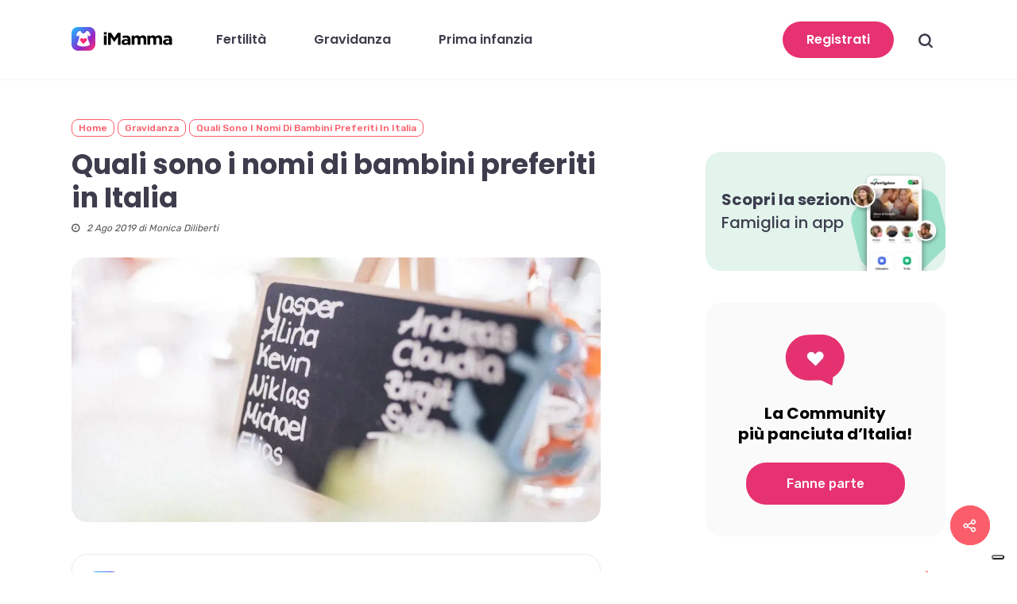

--- FILE ---
content_type: text/html; charset=UTF-8
request_url: https://imamma.it/nomi-per-bambini-i-preferiti-in-italia-e-cosa-significano/
body_size: 41515
content:
<!doctype html><html lang="it-IT" class="no-js"><head><meta charset="UTF-8"><meta name="viewport" content="width=device-width, initial-scale=1, maximum-scale=5" /><style type="text/css" id="critical-css">@media (min-width:1000px){.single.single-post .container.main-content{padding-top:50px}}.single.single-post .container.main-content .post-area{margin-top:0}.single.single-post .container.main-content .post-area .section-header{margin-bottom:35px;position:relative}.single.single-post .container.main-content .post-area .section-header .entry-image{border-radius:20px;margin-bottom:40px;margin-top:30px;overflow:hidden;padding-top:50%;position:relative}.single.single-post .container.main-content .post-area .section-header .entry-image img{border-radius:20px;bottom:0;display:block;height:100%;left:0;-o-object-fit:cover;object-fit:cover;-o-object-position:center center;object-position:center center;position:absolute;right:0;top:0;width:100%}.single.single-post .container.main-content .post-area .section-header .entry-info .entry-categories{margin-bottom:10px}.single.single-post .container.main-content .post-area .section-header .entry-info .entry-title{color:#3d3d4d;font-size:35px;font-weight:700;line-height:1.2;margin-bottom:10px}.single.single-post .container.main-content .post-area .section-header .entry-info .entry-date{color:#595959;font-size:12px;font-style:italic;line-height:1.2}.single.single-post .container.main-content .post-area .section-header .entry-info .entry-date i.fa{margin-right:6px;top:-1px}.single.single-post .container.main-content .post-area .inner-wrap .post-content .content-inner{padding-bottom:60px}.single.single-post .container.main-content .post-area .inner-wrap .post-content a{color:var(--template-color)}.single.single-post .container.main-content .post-area .inner-wrap .post-content p{color:#595959}.single.single-post .container.main-content .post-area .inner-wrap .post-content #toc_container{margin-bottom:50px;margin-top:40px;padding:0}.single.single-post .container.main-content .post-area .inner-wrap .post-content #toc_container,.single.single-post .container.main-content .post-area .inner-wrap .post-content .toc_white{border:none}.single.single-post .container.main-content .post-area .inner-wrap .post-content #toc_container .toc_title,.single.single-post .container.main-content .post-area .inner-wrap .post-content .toc_white .toc_title{display:none}.single.single-post .container.main-content .post-area .inner-wrap .post-content #toc_container .toc_list,.single.single-post .container.main-content .post-area .inner-wrap .post-content .toc_white .toc_list{margin:0}.single.single-post .container.main-content .post-area .inner-wrap .post-content #toc_container .toc_list li,.single.single-post .container.main-content .post-area .inner-wrap .post-content .toc_white .toc_list li{display:flex;margin-bottom:15px}.single.single-post .container.main-content .post-area .inner-wrap .post-content #toc_container .toc_list li:before,.single.single-post .container.main-content .post-area .inner-wrap .post-content .toc_white .toc_list li:before{color:var(--template-color);content:"\f004";font-family:FontAwesome;font-size:5px;margin-right:15px;position:relative;top:8px}.single.single-post .container.main-content .post-area .inner-wrap .post-content #toc_container .toc_list li a,.single.single-post .container.main-content .post-area .inner-wrap .post-content .toc_white .toc_list li a{color:#3d3d4d;display:inline-block;font-family:Rubik,sans-serif;font-size:16px;font-weight:500;text-decoration:underline}.single.single-post .container.main-content .post-area .inner-wrap .post-content #toc_container .toc_list .toc_number,.single.single-post .container.main-content .post-area .inner-wrap .post-content .toc_white .toc_list .toc_number{display:none}@media only screen and (min-width:1000px){.single.single-post .container.main-content .post-area{margin-right:12%;width:60.5%}}@media (max-width:999px){.single.single-post .container.main-content .post-area .section-header{margin-top:40px}.single.single-post .container.main-content .post-area .section-header .entry-info{padding:0 60px}.single.single-post .container.main-content .post-area .section-header .entry-info .entry-title{font-size:24px}.single.single-post .container.main-content .post-area .inner-wrap{padding:0 60px}}@media (max-width:699px){.single.single-post .container.main-content .post-area .section-header{margin-top:25px}.single.single-post .container.main-content .post-area .section-header .entry-info{padding:0}.single.single-post .container.main-content .post-area .section-header .entry-image{margin-bottom:20px;margin-top:25px}.single.single-post .container.main-content .post-area .inner-wrap{padding:0}}@charset "UTF-8";@font-face{font-family:"imamma-social-share";src:url(/wp-content/plugins/imamma-social-share/css/fonts/imamma-social-share.eot?clmgym);src:url(/wp-content/plugins/imamma-social-share/css/fonts/imamma-social-share.eot?clmgym#iefix) format("embedded-opentype"),url(/wp-content/plugins/imamma-social-share/css/fonts/imamma-social-share.ttf?clmgym) format("truetype"),url(/wp-content/plugins/imamma-social-share/css/fonts/imamma-social-share.woff?clmgym) format("woff"),url(/wp-content/plugins/imamma-social-share/css/fonts/imamma-social-share.svg?clmgym#imamma-social-share) format("svg");font-weight:400;font-style:normal}.nectar-social i{font-family:"imamma-social-share"!important;speak:none;font-style:normal;font-weight:400;font-variant:normal;text-transform:none;line-height:1;-webkit-font-smoothing:antialiased;-moz-osx-font-smoothing:grayscale}.nectar-social .fa-facebook:before{content:"\f09a"}.nectar-social .steadysets-icon-share:before{content:"\e081"}html,body,div,span,iframe,h1,p,a,img,strong,i,ul,li,form,label,article,header,nav{margin:0;padding:0;border:0;font-size:100%;font:inherit;vertical-align:baseline}html{max-width:100%;overflow-y:scroll;overflow-x:hidden}body{max-width:100%;overflow:hidden;background:#fff;font-family:'Open Sans',sans-serif;color:#676767;position:relative}ul{list-style:none}input[type=text]::-ms-clear{display:none}article,header,nav{display:block}*{-webkit-box-sizing:border-box;-moz-box-sizing:border-box;box-sizing:border-box}:root{--scroll-bar-w:-2px}.container{margin:0 auto;position:relative;max-width:880px}.row{position:relative}.main-content>.row,header .row{margin-left:0;margin-right:0}.row:after,.col:after{content:"";display:block;height:0;clear:both;visibility:hidden}.row{padding-bottom:24px}@media (min-width:690px){.span_3{width:23.5%}.span_9{width:74.5%}.span_12{width:100%}}body{font-size:14px;-webkit-font-smoothing:antialiased;font-family:'Open Sans';font-weight:400;line-height:26px}body:not(.nectar-no-flex-height){display:flex;flex-direction:column;min-height:100vh}body:not(.nectar-no-flex-height) #ajax-content-wrap,body:not(.nectar-no-flex-height) .ocm-effect-wrap,body:not(.nectar-no-flex-height) .ocm-effect-wrap-inner{display:flex;flex-direction:column;flex-grow:1}body:not(.nectar-no-flex-height) .container-wrap{flex-grow:1}p{-webkit-font-smoothing:antialiased}.screen-reader-text,.nectar-skip-to-content:not(:focus){border:0;clip:rect(1px,1px,1px,1px);clip-path:inset(50%);height:1px;margin:-1px;overflow:hidden;padding:0;position:absolute!important;width:1px;word-wrap:normal!important}#header-outer .screen-reader-text{height:1px}.container-wrap{background-color:#f8f8f8;position:relative;z-index:10;margin-top:0;padding-top:40px;padding-bottom:40px}a{color:#3555ff;text-decoration:none}h1{font-size:54px;line-height:62px;margin-bottom:7px}h1{color:#444;letter-spacing:0;-webkit-font-smoothing:antialiased;font-family:'Open Sans';font-weight:600}strong{font-family:'Open Sans';font-weight:600}p{padding-bottom:27px}.container .row:last-child{padding-bottom:0}ul{margin-left:30px;margin-bottom:30px}li ul{margin-bottom:0}ul li{list-style:disc;list-style-position:outside}#header-outer nav>ul,#slide-out-widget-area ul{margin:0}#header-outer ul li,#slide-out-widget-area ul li{list-style:none}.main-content img{max-width:100%;height:auto}.row .col img{margin-bottom:15px;max-width:100%;height:auto}.row .col img:not([srcset]){width:auto}#header-space{height:90px;background-color:#fff}#header-outer{width:100%;top:0;left:0;position:fixed;padding:28px 0 0;background-color:#fff;z-index:9999;overflow:visible}#top #logo{width:auto;max-width:none;line-height:22px;font-size:22px;letter-spacing:-1px;color:#444;font-family:'Open Sans';font-weight:600;align-self:center}#top #logo img{text-indent:-9999px;max-width:none;width:auto;margin-bottom:0;display:block}#top{position:relative;z-index:9998;width:100%}#top .container .row{padding-bottom:0}#top nav>ul{overflow:visible;min-height:1px;line-height:1px}body:not(.ascend) #top nav>.buttons{margin-left:15px}#header-outer #top nav>.buttons{right:0;height:100%;overflow:hidden}body #header-outer[data-using-pr-menu=true] #top nav>.buttons{display:block;overflow:visible}body.material #header-outer[data-using-pr-menu=true] #top nav>.buttons{display:-webkit-flex;display:-ms-flexbox;display:flex}#top nav ul li{float:right}#top nav>ul>li{float:left}#top nav>ul>li>a{padding:0 10px;display:block;color:#676767;font-size:14px;line-height:20px}#header-outer[data-format=menu-left-aligned] .row .col.span_3{margin-right:25px}#header-outer[data-format=menu-left-aligned] .row .col.span_9{float:left}#header-outer[data-format=menu-left-aligned] .row .right-aligned-menu-items{float:right}#header-outer[data-lhe=animated_underline] #top nav>ul>li>a{padding-left:0;padding-right:0;margin-right:10px;margin-left:10px}#top nav ul li a{color:#999}.sf-menu{line-height:1;float:left;margin-bottom:30px}.sf-menu ul li{font-weight:400;width:100%}.sub-menu{z-index:3}.sf-menu ul li a{margin:0}.sf-menu,.sf-menu *{list-style:none outside none;margin:0;padding:0;z-index:10}.sf-menu{line-height:1}.sf-menu ul{position:absolute;top:100%;left:0}.sf-menu ul li,.sf-menu ul li li{font-size:12px;width:100%}.sf-menu .menu-item a{outline:0 none}.sf-menu li{float:left;outline:0 none;line-height:0;font-size:12px;position:relative}.sf-menu a{display:block;position:relative;text-decoration:none}#header-outer .sf-menu li ul li a{font-size:12px;line-height:13px;letter-spacing:0}.sf-menu li ul li a,.sf-menu li ul li li a{box-shadow:none}.sf-menu ul li a,.sf-menu ul li li a{border-radius:0;box-shadow:none;text-shadow:none}#top .span_9{position:static}#header-outer nav>ul>.megamenu{position:inherit}#header-outer nav>ul>.megamenu>.sub-menu{width:100%;left:0;padding:15px 0;display:table;background-color:#1c1c1c}#header-outer nav>ul>.megamenu>.sub-menu{display:table}#header-outer nav>ul>.megamenu>.sub-menu{padding:30px 0}#header-outer nav>ul>.megamenu>ul>li{padding:0 0 0 30px;border:none}#top nav>ul>li>ul>li{opacity:0}#header-outer nav>ul>.megamenu>ul>li:last-child{padding-right:30px}[data-megamenu-width=full-width] #top nav>ul>.megamenu:not(.width-50):not(.width-75)>ul>li{padding-right:30px;padding-left:0}[data-megamenu-width=full-width] #top nav>ul>.megamenu:not(.width-50):not(.width-75)>ul>li:last-child{padding-right:0;padding-left:0}#top nav>ul>.megamenu>ul>li{width:33.33%}#top nav>ul>.megamenu>ul>li{display:table-cell;float:none}#header-outer nav>ul>.megamenu>ul>li ul{display:block;top:0!important;width:100%;opacity:1!important;left:0!important;box-shadow:none;position:relative}#header-outer nav>ul>.megamenu ul li{float:none}#header-outer nav>ul>.megamenu ul li a{border-bottom:none;padding:9px 15px}#header-outer nav>ul>.megamenu>.sub-menu>li a,body #header-outer nav>ul>.megamenu>.sub-menu>li a{background-color:transparent!important}#top .sf-menu li ul li a{background-color:transparent}.sf-menu>li>ul{opacity:0;display:block;transform:translateY(-9999px);box-shadow:0 6px 28px rgba(0,0,0,.08)}.sf-menu>li ul{padding:20px;width:20em}.sf-menu>li ul a,#header-outer nav>ul>.megamenu ul li a{padding:6px}body:not([data-header-format=left-header]) #top .sf-menu li ul,#header-outer nav>ul>.megamenu>.sub-menu{background-color:#fff}#header-outer .sf-menu li ul li a{color:#999}.sf-menu .megamenu li ul{-webkit-transform:none;transform:none;-webkit-box-shadow:none;box-shadow:none}#header-outer #top .sf-menu .megamenu li ul{border-top:0}.sf-menu li li ul{display:block;visibility:visible;top:0!important;z-index:auto;left:20em;margin-left:-20px;margin-top:-20px;box-shadow:0 19px 35px rgba(0,0,0,.11);opacity:0;-webkit-transform:translate3d(25px,0,0);transform:translate3d(25px,0,0)}.sf-menu ul li a{border-bottom:0}@media only screen and (min-width:1000px){#header-outer:not([data-format=left-header]){padding-top:0}#header-outer:not([data-format=left-header]) #top>.container>.row,#header-outer:not([data-format=left-header]) #top>.container>.row nav,#header-outer:not([data-format=left-header]) #top>.container>.row nav>ul,#header-outer:not([data-format=left-header]) #top>.container>.row nav>ul>li{display:-webkit-flex;display:-ms-flexbox;display:flex}#header-outer:not([data-format=left-header]) #top .span_9,#header-outer:not([data-format=left-header]) #top .span_3{display:-webkit-flex;display:-ms-flexbox;display:flex;float:none;width:auto}#header-outer:not([data-format=left-header]) #top nav>.buttons{overflow:visible;height:auto}#header-outer:not([data-format=left-header]) #top nav>ul>li{-webkit-align-items:center;-ms-align-items:center;-ms-flex-align:center;align-items:center}#header-outer:not([data-format=left-header]) #top nav>ul{float:none;display:inline-block;vertical-align:middle}#header-outer #top>.container>.row .right-aligned-menu-items nav{-ms-flex-direction:row-reverse;flex-direction:row-reverse;-webkit-flex-direction:row-reverse}#header-outer[data-format=menu-left-aligned] .row .right-aligned-menu-items{float:none;margin-left:auto;display:-webkit-flex;display:-ms-flexbox;display:flex}}@media only screen and (max-width:999px){#top .col.span_9{text-align:right;line-height:0}#top .span_9>.slide-out-widget-area-toggle>div,#header-outer .mobile-search .icon-salient-search{position:relative;display:block;top:50%;font-size:18px;-webkit-transform:translateY(-50%);transform:translateY(-50%);background-color:transparent}#top .span_9>.slide-out-widget-area-toggle,#top .mobile-search{position:relative;width:auto;padding:0 7px;top:auto;right:auto;margin-bottom:0;margin-top:0;display:inline-block;vertical-align:middle;line-height:0;height:100%;-webkit-transform:none;transform:none}#top .mobile-search{padding:0 8px}#top .span_9>.slide-out-widget-area-toggle{padding-right:0}#search-outer #search #close a:before,body.material #header-outer #search-outer #search #close a:before{height:28px;width:28px;margin:-14px 0 0 -14px}.material #search-outer #search #close a span{font-size:13px;height:13px;line-height:13px;top:6px}#search-outer #search #close a span{font-size:16px;height:16px;line-height:16px}#search-outer #search #close a{height:14px}#search-outer #search #close,body.material #header-outer #search-outer #search #close{top:0;right:-5px}#search-outer #search #close a,body.material #header-outer #search-outer #search #close a{right:8px;top:9px}}#top nav ul #search-btn a span,#top nav ul #search-btn a{line-height:20px;height:20px}#top nav .buttons li{line-height:12px;position:relative}#top nav .buttons .menu-item a{position:relative}#top nav ul #search-btn a{padding:0;width:24px;text-align:center;display:block;background-position:right top;background-repeat:no-repeat;box-sizing:content-box}#top nav ul #search-btn a span{top:0;background-color:transparent}#top .mobile-search{display:none;text-align:right;z-index:10000}#top .span_9>.slide-out-widget-area-toggle{display:none;z-index:10000}.mobile-search .icon-salient-search{background-color:transparent;color:#a9a9a9;line-height:34px;font-size:18px;width:18px}.material .mobile-search .icon-salient-search{color:#a9a9a9}.sf-menu .megamenu li ul{background-color:transparent!important}#search-outer{top:0;left:0;width:100%;height:100%;position:absolute;z-index:10000;overflow:visible;display:none;background-color:#fff}#search-box{position:relative}#search-outer .container{overflow:visible;width:100%}#search-outer #search input[type=text]{width:100%;color:#888;font-size:43px;line-height:43px;position:relative;padding:0;background-color:transparent;border:0;box-shadow:none;font-family:'Open Sans';font-weight:700;text-transform:uppercase;letter-spacing:1px}#search-outer>#search form{width:92%;float:left}#search-outer #search #close{list-style:none}#search-outer #search #close a{position:absolute;right:0;top:24px;display:block;width:24px;height:17px;line-height:22px;z-index:10}#search-outer #search #close a span:not(.close-line){color:#a0a0a0;font-size:18px;height:20px;line-height:19px;background-color:transparent}#header-outer #search{position:relative}#header-outer .row .col.span_3,#header-outer .row .col.span_9{width:auto}#header-outer .row .col.span_9{float:right}.col{position:relative;float:left}iframe{max-width:100%}i[class*=fa-]{display:inline-block;word-spacing:1px;position:relative;text-align:center;top:-2px;vertical-align:middle;max-width:100%}i[class^=icon-]{display:inline-block;text-align:center;vertical-align:middle}body [class^=icon-].icon-default-style{line-height:34px;height:34px;width:34px;margin-right:0;font-size:34px;color:#000;font-style:normal;background-color:transparent}.post-area{padding-right:30px;margin-top:4px}.post-area>article .content-inner{margin-bottom:0;border-bottom:0}.post .content-inner{padding-bottom:80px}.post .post-content{position:relative;min-height:98px}.post-content{padding-left:95px}.post .content-inner{position:relative}#slide-out-widget-area .widget.widget_nav_menu ul ul{margin:0!important;padding:0 0 0 20px}#slide-out-widget-area .widget.widget_nav_menu li{border-bottom:0;padding:0!important}#slide-out-widget-area .widget.widget_nav_menu li a{padding:6px 20px;display:block}#slide-out-widget-area.fullscreen-split .widget ul:not([class*=nectar_blog_posts]) li>a:not(.tag-cloud-link):not(.nectar-button){background-repeat:no-repeat;background-size:0% 2px;background-position:left bottom;background-image:linear-gradient(to right,#000 0%,#000 100%)}#slide-out-widget-area.fullscreen-split .widget ul:not([class*=nectar_blog_posts]) li>a:not(.tag-cloud-link):not(.nectar-button){background-image:linear-gradient(to right,#fff 0%,#fff 100%)}#slide-out-widget-area.fullscreen-split .widget ul:not([class*=nectar_blog_posts]) li>a:not(.tag-cloud-link):not(.nectar-button){display:inline}#slide-out-widget-area{display:none}#slide-out-widget-area-bg{-webkit-backface-visibility:hidden;background-color:rgba(0,0,0,.8);position:fixed;height:1px;width:1px;opacity:0;left:0;top:0;z-index:9996}body .lines-button{line-height:0;font-size:0}.lines-button{top:9px;position:relative;display:block}.lines{display:block;width:1.4rem;height:3px;background-color:#ecf0f1;position:relative}.lines:before,.lines:after{display:block;width:1.4rem;height:3px;background:#ecf0f1;position:absolute;left:0;content:'';-webkit-transform-origin:.142rem center;transform-origin:.142rem center}.lines:before{top:6px}.lines:after{top:-6px}.slide-out-widget-area-toggle .lines-button:after{background-color:rgba(0,0,0,.4);display:inline-block;width:1.4rem;height:2px;position:absolute;left:0;top:0;content:'';transform:scale(1,1);-webkit-transform:scale(1,1)}.slide-out-widget-area-toggle.mobile-icon .lines-button.x2 .lines:before,.slide-out-widget-area-toggle.mobile-icon .lines-button.x2 .lines:after,.slide-out-widget-area-toggle.mobile-icon .lines-button:after{background-color:#999}body #header-outer .lines-button{top:9px}.slide-out-widget-area-toggle.mobile-icon .lines-button:after{top:0!important}.slide-out-widget-area-toggle.mobile-icon .lines{background-color:transparent}.slide-out-widget-area-toggle.mobile-icon .lines-button:after,.slide-out-widget-area-toggle.mobile-icon .lines:before,.slide-out-widget-area-toggle.mobile-icon .lines:after{height:2px!important;width:22px!important}.lines-button.x2 .lines:before,.lines-button.x2 .lines:after{-webkit-transform-origin:50% 50%;transform-origin:50% 50%}.slide-out-widget-area-toggle a>span{-webkit-transform-origin:center;transform-origin:center;display:block;height:21px}.slide-out-widget-area-toggle.mobile-icon a>span{height:20px}#sidebar>div{margin-bottom:50px}#sidebar>div:last-child{margin-bottom:0}input[type=text]{padding:10px;width:100%;font-size:14px;font-family:inherit;line-height:24px;color:#555;background-color:#f1f1f1;border:none}@font-face{font-family:'icomoon';src:url(/wp-content/themes/salient/css/fonts/icomoon.eot?v=1.1);src:url(/wp-content/themes/salient/css/fonts/icomoon.eot?#iefix&v=1.1) format('embedded-opentype'),url(/wp-content/themes/salient/css/fonts/icomoon.woff?v=1.1) format('woff'),url(/wp-content/themes/salient/css/fonts/icomoon.ttf?v=1.1) format('truetype'),url(/wp-content/themes/salient/css/fonts/icomoon.svg#icomoon?v=1.1) format('svg');font-weight:400;font-display:block;font-style:normal}.icon-salient-search{font-family:'icomoon'!important;speak:none;font-style:normal;font-weight:400;font-variant:normal;text-transform:none;line-height:1;-webkit-font-smoothing:antialiased}body .lines,body .lines:before,body .lines:after{height:2px}.icon-salient-search:before{content:"\e036"}#top nav ul #search-btn a span{font-size:18px;color:rgba(0,0,0,.48)}body #search-outer #search #close a span{font-size:20px}.single .post-content{padding-left:0}@media only screen and (min-width:1300px){.container{max-width:1100px}}@media only screen and (min-width:1000px) and (max-width:1300px){#top nav>ul>li>a{padding-left:8px}}@media only screen and (min-width:690px) and (max-width:999px){.span_3,.span_9,.span_12{width:100%;margin-left:0}.col{margin-bottom:25px}#header-outer .col{margin-bottom:0;margin-right:0}.container{max-width:600px}#ajax-content-wrap .post-area{padding-right:0}}@media only screen and (max-width:690px){.container{max-width:320px}.col{margin-bottom:25px}.post-area{margin-bottom:0}#header-outer .col{margin-bottom:0}#ajax-content-wrap .container .post .post-content{padding-left:0}}@media only screen and (min-width:1px) and (max-width:999px){#to-top:not(.mobile-enabled){display:none}body.material #search-outer #search form input[type=text][name]{font-size:16px;line-height:40px;border-bottom-width:2px;padding-right:50px}body.material #search-outer{height:30vh}body.material #search-outer{min-height:200px}body.material #search-outer .col{margin-bottom:0}#header-outer #top #logo img{margin-top:0!important}#header-outer[data-has-menu=true][data-mobile-fixed="1"] #top .span_3,#header-outer[data-has-menu=true] #top .span_3{text-align:left}#header-outer[data-mobile-fixed="1"]{position:fixed!important}.container-wrap{z-index:11}body #top #logo img,#header-outer[data-permanent-transparent=false] #logo .dark-version{height:24px;margin-top:-3px;top:3px;position:relative}#header-outer #top #logo img{top:0}body.material #header-outer[data-permanent-transparent=false] #logo .dark-version,#header-outer[data-permanent-transparent=false] #logo .dark-version{position:absolute}.material #header-outer:not([data-transparent-header=true]) #top #logo img.stnd{position:relative}body #header-outer{margin-bottom:0;padding:12px 0}body #header-outer{position:relative}#slide-out-widget-area{top:0!important}#header-outer #logo{top:0;left:0}#header-space{display:none}#header-space[data-header-mobile-fixed="1"]{display:block}#top .span_9>.slide-out-widget-area-toggle,#top .mobile-search{display:inline-block}#top .col.span_3{left:0;top:0;z-index:100;width:100%}#top .col.span_3{position:relative}#header-outer #top .col.span_3{line-height:0}#header-outer #top .col.span_3 #logo{vertical-align:middle}#top .col.span_9{margin-left:0;margin-bottom:0;width:100%!important;float:none;z-index:100;position:static}#top .col.span_9{min-height:0;width:auto!important;position:absolute!important;right:0;top:0;z-index:2000;height:100%}body[data-slide-out-widget-area=true] #top #logo{-webkit-transform:none!important;transform:none!important}body[data-slide-out-widget-area=true] #top .span_3{text-align:center}#header-outer .slide-out-widget-area-toggle .lines-button,#header-outer .slide-out-widget-area-toggle .lines,#header-outer .slide-out-widget-area-toggle .lines:before,#header-outer .slide-out-widget-area-toggle .lines:after{width:22px}#header-outer .slide-out-widget-area-toggle.mobile-icon .lines:after{top:-6px}body #header-outer .slide-out-widget-area-toggle.mobile-icon .lines:before{top:6px}body[data-slide-out-widget-area=true] #top #logo,#header-outer[data-mobile-fixed="1"] #top #logo{display:inline-block}body[data-slide-out-widget-area=true] #top .col.span_3{width:100%}body #slide-out-widget-area:not(.slide-out-from-right-hover) .slide_out_area_close{display:block}#slide-out-widget-area .widget_nav_menu{overflow-y:hidden;overflow-x:hidden}#header-outer #top nav>ul{width:auto;padding:15px 0 25px;margin:0 auto 0 auto;z-index:100000;position:relative}#header-outer #top nav>ul>li>ul>li{opacity:1;transform:none}#top nav>ul li,#header-outer #top nav>ul>.megamenu>ul>li{display:block;width:auto;margin-left:0}#top nav>ul>.megamenu>.sub-menu{width:auto!important;opacity:1;display:block}#top nav>ul ul{position:relative;width:auto;top:0;left:0;padding:0;opacity:1;visibility:visible;box-shadow:0px 0px 0px #fff;-webkit-box-shadow:0px 0px 0px #fff;background-color:transparent;float:none}#top nav>ul ul li{padding-left:20px}#ajax-content-wrap .post-area{padding-right:0;margin-bottom:0}#header-outer #top nav{display:none!important}.main-content>div{padding-bottom:0}#top,#header-outer:not([data-permanent-transparent="1"]){height:auto!important}}@media only screen and (max-width:321px){.container{max-width:300px}}@media only screen and (min-width:480px) and (max-width:690px){body .container{max-width:420px}}@media screen and (max-width:782px){body{position:static}}p{padding-bottom:1.5em}#header-space{background-color:#fff}.ocm-effect-wrap,.container-wrap{background-color:#fff}.material .widget li a{padding:0!important;border:none;color:inherit}body[data-header-resize="1"] .container-wrap{margin-top:0;padding-top:40px}body.material #header-outer[data-header-resize="1"]:not([data-format=left-header]):not(.scrolled-down):not(.small-nav){box-shadow:none}#top .slide-out-widget-area-toggle a span{overflow:hidden;width:22px}#top .slide-out-widget-area-toggle a>span{position:relative}body.material #header-outer:not([data-format=left-header]) #top nav>.buttons>li{margin:0 14px}body.material #header-outer:not([data-format=left-header]) #top nav>.buttons>li.menu-item{margin:0}body.material #header-outer #top nav>.buttons>li:last-child{margin-right:0!important}body.material #header-outer #top nav>.buttons>li:first-child{margin-left:0}body.material #top nav ul #search-btn>div{padding-left:0;border-left:none!important}#top nav ul #search-btn a span,#top nav ul #search-btn a{height:21px;line-height:21px}body.material #top nav ul #search-btn a span{font-size:20px}body.material #header-outer:not([data-format=left-header]) #top nav>.buttons{margin-left:30px}.material #top nav>.buttons{padding-right:0!important}body[data-full-width-header=false] #slide-out-widget-area .slide_out_area_close{z-index:100}#to-top{border-radius:0!important;box-shadow:none}#header-outer .sf-menu ul li a{border-bottom:none}@media screen and (max-width:999px){body.material #search-outer,body.material #header-outer #search-outer{height:200px;transform:translate3d(0,-200px,0);-webkit-transform:translate3d(0,-200px,0)}#search-outer #search-box,#search-outer #search #close,#header-outer #search-outer #search-box,#header-outer #search-outer #search #close{-webkit-transform:translate3d(0,200px,0);transform:translate3d(0,200px,0)}}body.material #search-outer{background-color:transparent;height:35vh;position:absolute;transform:translate3d(0,-35vh,0);-webkit-transform:translate3d(0,-35vh,0);z-index:2000!important;padding:0;top:-1px}body.material #search-outer #search .container{height:auto!important;float:none;width:100%}.material #header-outer #search-outer:before{position:absolute;left:0;top:0;height:100%;width:100%;display:block;background-color:#fff;-webkit-transform:scaleY(0);transform:scaleY(0);-webkit-transform-origin:top;transform-origin:top}.material #header-outer #search-outer:before{content:'';-webkit-transform:none;transform:none;backface-visibility:hidden}#ajax-content-wrap:after{background-color:rgba(0,0,0,.45);content:'';position:fixed;opacity:0;left:0;top:0;width:100%;height:100%;z-index:1000;transform:translateZ(0);backface-visibility:hidden}@media all and (-ms-high-contrast:none),(-ms-high-contrast:active){#ajax-content-wrap:after{display:none}}#slide-out-widget-area .inner .off-canvas-menu-container.mobile-only .menu.secondary-header-items{display:none}#slide-out-widget-area .mobile-only .menu.secondary-header-items{margin-top:25px}.material #search-outer{display:block;overflow:hidden}#search-outer #search{max-width:1200px;position:relative;z-index:10;margin:0 auto;height:100%;display:-webkit-flex;display:-ms-flexbox;display:flex;-webkit-align-items:center;-moz-align-items:center;-ms-align-items:center;-ms-flex-align:center;align-items:center}.material #search-outer #search,.material #header-outer #search-outer #search{padding:0}#search-outer #search-box,#search-outer #search #close{transform:translate3d(0,35vh,0);opacity:0}#header-outer .mobile-search .icon-salient-search{background-color:transparent!important;vertical-align:middle;font-size:18px}body #search-outer #search input[type=text]{height:auto!important;text-transform:none;color:#000;border-radius:0;border-bottom:2px solid #3452ff}body #search-outer #search input[type=text],body.material #search-outer #search form input[type=text]{font-size:60px}body.material #search-outer #search input[type=text]{line-height:60px}@media only screen and (min-width:1000px){body #search-outer #search input[type=text]{height:90px!important}body.material #search-outer #search #search-box input[type=text]{line-height:90px}}body #header-outer[data-lhe=animated_underline] #top nav>ul>li:not([class*=button_])>a .menu-title-text:after{-webkit-transform-origin:0 0;transform-origin:0 0;bottom:-3px}body[data-header-color=custom] #search-outer #search .span_12 span{opacity:.7}#header-outer #search-outer input::-webkit-input-placeholder,#header-outer #search-outer input::-moz-placeholder,#header-outer #search-outer input:-ms-input-placeholder{color:#888}body.material #search-outer>#search form{width:100%;float:none}#search-outer #search #close{position:absolute;right:40px}body.material #search-outer #search input[type=text]{padding-right:70px}body.material #search-outer #search #close a{right:64px;top:16px}#search-outer #search #close a:before,.slide_out_area_close:before{position:absolute;top:50%;left:50%;display:block;width:46px;height:46px;margin:-23px 0 0 -23px;border-radius:50%;background-color:rgba(0,0,0,.05);content:'';-webkit-transform:scale(1) translateZ(0);transform:scale(1) translateZ(0)}#search-outer #search #close a:before{width:42px;height:42px;margin:-21px 0 0 -21px}#search-outer #search .span_12 span{display:block;color:rgba(0,0,0,.4);margin-top:15px}@media only screen and (max-width:1000px){#search-outer #search .span_12 span{display:none}}body.material #search-outer #search #close a span{color:#000}@media only screen and (min-width:1000px){.post-area.span_9{padding-right:0;margin-right:4%;width:68.5%}#sidebar.span_3{width:27.5%;backface-visibility:hidden}}body.material .post .content-inner{border:none}#sidebar .widget{margin-bottom:60px}#sidebar>div:last-child{margin-bottom:0}.slide_out_area_close:before,#search-outer #search #close a:before{transform:scale(0)}.slide_out_area_close .close-wrap,#search-outer .close-wrap{-webkit-font-smoothing:subpixel-antialiased;-webkit-transform-style:preserve-3d;transform-style:preserve-3d;position:absolute;top:50%;left:50%;-webkit-transform:translateX(-50%) translateY(-50%) translateZ(0);transform:translateX(-50%) translateY(-50%) translateZ(0);width:20px;height:20px;display:block;overflow:hidden}.slide_out_area_close .close-line1,#search-outer:not(.material-open) .close-line1{-webkit-transform:translateY(0) translateX(0) rotate(-45deg);transform:translateY(0) translateX(0) rotate(-45deg);-webkit-animation-name:crossLeftClose;animation-name:crossLeftClose;-webkit-animation-delay:0s;animation-delay:0s;-webkit-animation-duration:.15s;animation-duration:.15s}.slide_out_area_close .close-line2,#search-outer:not(.material-open) .close-line2{-webkit-transform:translateY(0) translateX(0) rotate(45deg);transform:translateY(0) translateX(0) rotate(45deg);-webkit-animation-name:crossRightClose;animation-name:crossRightClose;-webkit-animation-delay:.06s;animation-delay:.06s;-webkit-animation-duration:.15s;animation-duration:.15s}.slide_out_area_close .close-line,#search-outer .close-line{-webkit-animation-duration:.4s;animation-duration:.4s;-webkit-animation-timing-function:cubic-bezier(.52,.01,.16,1);animation-timing-function:cubic-bezier(.52,.01,.16,1);-webkit-animation-fill-mode:forwards;animation-fill-mode:forwards}.slide_out_area_close .close-wrap .close-line,#search-outer .close-wrap .close-line{height:100%;width:2px;background:#fff;backface-visibility:hidden;position:absolute;border-radius:5px;left:9px}#search-outer .close-wrap .close-line{background-color:#000}@-webkit-keyframes crossLeftClose{100%{-webkit-transform:translateY(22px) translateX(22px) rotate(-45deg);transform:translateY(22px) translateX(22px) rotate(-45deg)}}@keyframes crossLeftClose{100%{-webkit-transform:translateY(22px) translateX(22px) rotate(-45deg);transform:translateY(22px) translateX(22px) rotate(-45deg)}}@-webkit-keyframes crossRightClose{100%{-webkit-transform:translateY(22px) translateX(-22px) rotate(45deg);transform:translateY(22px) translateX(-22px) rotate(45deg)}}@keyframes crossRightClose{100%{-webkit-transform:translateY(22px) translateX(-22px) rotate(45deg);transform:translateY(22px) translateX(-22px) rotate(45deg)}}body:not(.nectar-no-flex-height) .ocm-effect-wrap-inner{height:auto!important}.lines:after{top:-7px}.lines:before{width:1rem;top:7px}body #header-outer .slide-out-widget-area-toggle.mobile-icon .lines:before{width:1rem!important}body #header-outer .icon-salient-search:before,body.material #header-outer .icon-salient-search:before{content:"\e906"}input[type=text]{background-color:rgba(0,0,0,.04);border-radius:4px;border:2px solid rgba(0,0,0,0)}body a,label span,body [class^=icon-].icon-default-style{color:#e63271}[class*=" icon-"],#slide-out-widget-area,#slide-out-widget-area-bg.fullscreen-split{background-color:#e63271}body[data-button-style*=rounded] #to-top:after{background-color:#e63271!important}.material #search-outer #search input[type=text],#header-outer[data-lhe=animated_underline] #top nav>ul>li>a .menu-title-text:after{border-color:#e63271}body,.container-wrap,.material .ocm-effect-wrap{background-color:#fff}body,body h1{color:#3d3d4d}body #header-outer,body #search-outer,.material #header-space,#header-space,.material #header-outer #search-outer:before{background-color:#fff}body #header-outer{background-color:rgba(255,255,255,100)}#header-outer #top nav>ul>li>a,#header-outer:not(.transparent) #top #logo,#header-outer #top .span_9>.slide-out-widget-area-toggle i,.material #header-outer:not([data-permanent-transparent="1"]) .mobile-search .icon-salient-search,#header-outer:not([data-permanent-transparent="1"]) .mobile-search .icon-salient-search,#header-outer #top nav ul #search-btn a span,#search-outer #search input[type=text],#search-outer #search #close a span,.material #search-outer #search .span_12 span{color:#000000!important}.material #header-outer #search-outer input::-webkit-input-placeholder{color:#000000!important}#header-outer #top .slide-out-widget-area-toggle a .lines:after,#header-outer #top .slide-out-widget-area-toggle a .lines:before,#header-outer #top .slide-out-widget-area-toggle a .lines-button:after,#search-outer .close-wrap .close-line{background-color:#000}#header-outer[data-lhe=animated_underline] #top nav>ul>li>a .menu-title-text:after,body.material #header-outer #search-outer #search input[type=text]{border-color:#000}body:not([data-header-format=left-header]) #top .sf-menu li ul,#header-outer nav>ul>.megamenu>.sub-menu{background-color:#fff}#top .sf-menu li ul li a{color:#3d3d4d!important}#header-outer:not(.transparent) .sf-menu>li ul{border-color:#eee}#header-outer:not(.transparent) .sf-menu>li ul{border-top-width:1px;border-top-style:solid}body:not([data-header-format=left-header]) #header-outer .sf-menu li ul,#header-outer nav>ul>.megamenu>.sub-menu{background-color:rgba(255,255,255,100)!important}#slide-out-widget-area:not(.fullscreen-alt):not(.fullscreen),#slide-out-widget-area-bg.fullscreen-split{background-color:#3452ff}body #slide-out-widget-area,body #slide-out-widget-area a,#slide-out-widget-area.fullscreen-split .inner .widget.widget_nav_menu li a,#slide-out-widget-area.fullscreen-split .inner .off-canvas-menu-container li a{color:#3d3d4d}#slide-out-widget-area.fullscreen-split .inner .off-canvas-menu-container li a:after{border-color:#3d3d4d}#slide-out-widget-area.fullscreen-split .inner .off-canvas-menu-container li a:after{border-color:#3d3d4d}#slide-out-widget-area.fullscreen-split .widget ul:not([class*=nectar_blog_posts]) li>a:not(.tag-cloud-link):not(.nectar-button){background-image:linear-gradient(to right,#3d3d4d 0%,#3d3d4d 100%)}body #slide-out-widget-area-bg{background-color:rgba(0,0,0,.8)}@media only screen and (min-width:1000px){#header-outer #logo{margin-top:34px;margin-bottom:34px;position:relative}}#header-outer #logo img{height:32px}#header-outer[data-lhe=animated_underline] #top nav>ul>li>a{margin-left:30px;margin-right:30px}#top nav>ul>li>ul>li{-webkit-transform:translate3d(0,13px,0);transform:translate3d(0,13px,0)}#header-space{height:100px}@media only screen and (max-width:999px){#header-space{height:54px}}@media only screen and (max-width:999px){body #top #logo img,#header-outer[data-permanent-transparent=false] #logo .dark-version{height:30px!important}}.material #header-outer #search-outer:not(.material-open):before{transform:scaleY(0)}body.material #search-outer{min-height:225px;height:auto}body.material #header-outer:not([data-format=left-header]) #search-outer{transform:none;-webkit-transform:none}body.material #header-outer #search-outer{height:auto}#search-outer #search{overflow:hidden;transform:translate3d(0,-225px,0);-webkit-transform:translate3d(0,-225px,0)}#search-outer #search-box,#search-outer #search #close{transform:translate3d(0,225px,0);-webkit-transform:translate3d(0,225px,0)}#search-outer #search{height:225px}@media screen and (max-width:999px){body.material #header-outer #search-outer{min-height:100px;height:auto;transform:none;-webkit-transform:none}#header-outer #search-outer #search-box,#header-outer #search-outer #search #close{transform:translate3d(0,100px,0);-webkit-transform:translate3d(0,100px,0)}#search-outer #search{height:100px;transform:translate3d(0,-100px,0);-webkit-transform:translate3d(0,-100px,0)}}@media only screen and (min-width:1000px){body.material #search-outer #search #search-box input[type=text]{font-size:48px;line-height:1;height:76px!important}#search-outer #search .span_12 form>span{position:absolute;bottom:-40px;left:0}#search-outer #search #close{top:50%;margin-top:-28px}}#header-outer[data-lhe=animated_underline] li>a .menu-title-text{position:relative}#header-outer[data-lhe=animated_underline] nav>ul>li:not([class*=button_])>a .menu-title-text:after{position:absolute;display:block;bottom:-6px;left:0;width:100%;-ms-transform:scaleX(0);-webkit-transform:scaleX(0);transform:scaleX(0);border-top:2px solid #000;content:"";padding-bottom:inherit}@media only screen and (min-width:1000px){.container,.material #search-outer #search{max-width:1425px;width:100%;margin:0 auto;padding:0 90px}body .container .container:not(.tab-container):not(.recent-post-container):not(.normal-container){width:100%!important;padding:0!important}#search-outer #search #close a{right:90px}body.material #search-outer #search #close{right:90px}body.material #search-outer #search #close a{right:12px}}@media only screen and (min-width:1000px){.container,.material #search-outer #search{max-width:1548px}}body[data-button-style*=slightly_rounded] button{border-radius:15px!important;-webkit-border-radius:15px!important;box-shadow:none}#to-top{display:block;position:fixed;text-align:center;line-height:12px;right:17px;bottom:0;transform:translateY(105%);color:#fff;border-radius:2px;-webkit-border-radius:2px;z-index:9994;height:29px;width:29px;background-color:rgba(0,0,0,.25);background-repeat:no-repeat;background-position:center}body[data-button-style*=rounded] #to-top{background-color:rgba(0,0,0,.25)}body[data-button-style*=rounded] #to-top:after,body[data-button-style*=rounded] #to-top:before{display:block;content:" ";height:100%;width:100%;position:absolute;top:0;left:0;z-index:1;background-color:#000;transform:scale(0);-webkit-transform:scale(0);border-radius:100px;-webkit-border-radius:100px}body[data-button-style*=rounded] #to-top:before{background-color:rgba(255,255,255,.25);transform:scale(1);-webkit-transform:scale(1);opacity:0;z-index:2}body[data-button-style*=rounded] #to-top{overflow:hidden}body[data-button-style*=rounded] #to-top i.fa-angle-up{-webkit-transform:translate(0,0px);transform:translate(0,0px)}#to-top i{line-height:29px;width:29px;height:29px;font-size:14px;top:0;left:0;text-align:center;position:relative;z-index:10;background-color:transparent}body[data-button-style*=slightly_rounded] #to-top{border-radius:200px!important;-webkit-border-radius:200px!important}.imamma-ad.imamma-ad-archive_sidebar_1,.imamma-ad.imamma-ad-article_top_banner_mobile{display:block!important}@media (min-width:768px){.imamma-ad.imamma-ad-article_top_banner_mobile{display:block!important}}@media (min-width:768px) and (max-width:999px){.imamma-ad.imamma-ad-archive_sidebar_1{display:none!important}}@media (min-width:1000px){.imamma-ad.imamma-ad-archive_sidebar_1{display:block!important}.imamma-ad.imamma-ad-article_top_banner_mobile{display:none!important}}.imamma-ad{width:100%}.imamma-ad>a{display:block;margin:0}.imamma-ad>a>img{border-radius:20px;display:block;margin:0!important;width:100%!important}:root{--plyr-color-main:#e63271;--plyr-badge-border-radius:50%}#to-top{display:none!important}.nectar-social{bottom:34px;height:50px;line-height:50px;position:fixed;right:34px;width:50px;z-index:1000}.nectar-social>div{bottom:0;display:block;height:50px;left:0;line-height:52px;position:absolute;text-align:center;width:50px;z-index:10}.nectar-social>div:before{-webkit-backface-visibility:hidden;backface-visibility:hidden;background-color:var(--template-color,#bb8f8f);border-radius:50%;content:"";display:block;height:100%;left:0;position:absolute;top:0;transform:translateZ(0);width:100%}.nectar-social>div>[class^=icon-].icon-default-style{color:#fff;font-size:19px;height:50px;left:-1px;line-height:48px;position:relative;top:0;width:50px;z-index:10}.nectar-social .social-text{display:none}.nectar-social .email-share i,.nectar-social .facebook-share i,.nectar-social .icon-default-style.steadysets-icon-share,.nectar-social .telegram-share i,.nectar-social .whatsapp-share i{background-color:transparent;border-radius:0;color:#fff;font-size:19px;font-weight:400;height:20px;line-height:20px;width:auto}.nectar-social .email-share i,.nectar-social .facebook-share i,.nectar-social .telegram-share i,.nectar-social .whatsapp-share i{font-family:FontAwesome!important;font-size:14px}.nectar-social .nectar-social-inner{bottom:0;height:50px;left:0;position:absolute;text-align:center;width:50px;z-index:1}.nectar-social .nectar-social-inner a{background-color:var(--template-color);border:none;border-radius:50%;box-shadow:0 7px 15px rgba(0,0,0,.2);display:block;height:36px;left:7px;line-height:36px;margin:0;opacity:0;padding:0;position:absolute;top:0;width:36px}.nectar-social .nectar-social-inner a:first-child{transform:translateY(0) scale(0);-webkit-transform:translateY(0) scale(0)}.nectar-social .nectar-social-inner a:nth-child(2){transform:translateY(-36px) scale(0)}.nectar-social .nectar-social-inner a:nth-child(3){transform:translateY(-86px) scale(0)}.nectar-social .nectar-social-inner a:nth-child(4){transform:translateY(-136px) scale(0)}.nectar-social .nectar-social-inner a i{height:36px;line-height:36px;width:36px}.nectar-social .nectar-social-inner a:after,.nectar-social>div:after{background-color:#fff;border-radius:50%;content:"";display:block;height:100%;left:0;opacity:0;position:absolute;top:0;width:100%}.nectar-social a i{color:#fff;display:block;font-size:14px;padding-right:0;top:0}@media only screen and (max-width:999px){.nectar-social{height:50px;margin:0}.nectar-social>div{transform:scale(0)}}#toc_container li,#toc_container ul{margin:0;padding:0}#toc_container.no_bullets li,#toc_container.no_bullets ul,#toc_container.no_bullets ul li{background:0 0;list-style-type:none;list-style:none}#toc_container{background:#f9f9f9;border:1px solid #aaa;padding:10px;margin-bottom:1em;width:auto;display:table;font-size:95%}#toc_container.toc_white{background:#fff}#toc_container p.toc_title{text-align:center;font-weight:700;margin:0;padding:0}#toc_container p.toc_title+ul.toc_list{margin-top:1em}#toc_container a{text-decoration:none;text-shadow:none}@font-face{font-family:'FontAwesome';src:url(/wp-content/themes/salient/css/fonts/fontawesome-webfont.eot?v=4.2);src:url(/wp-content/themes/salient/css/fonts/fontawesome-webfont.eot?#iefix&v=4.2) format('embedded-opentype'),url(/wp-content/themes/salient/css/fonts/fontawesome-webfont.svg#fontawesomeregular?v=4.2) format('svg'),url(/wp-content/themes/salient/css/fonts/fontawesome-webfont.woff?v=4.2) format('woff'),url(/wp-content/themes/salient/css/fonts/fontawesome-webfont.ttf?v=4.2) format('truetype');font-weight:normal;font-display:block;font-style:normal}i[class^="icon-"],[class*=" icon-"],i[class*="fa-"]{font-family:FontAwesome;font-weight:normal;font-style:normal;text-decoration:inherit;-webkit-font-smoothing:antialiased;*margin-right:.3em}[class^="icon-"]:before,[class*=" icon-"]:before{text-decoration:inherit;speak:none}[class^="icon-"],[class*=" icon-"]{display:inline;width:auto;height:auto;line-height:normal;vertical-align:baseline;background-image:none;background-position:0% 0%;background-repeat:repeat;margin-top:0}.fa{display:inline-block;font:normal normal normal 14px/1 FontAwesome;font-size:inherit;text-rendering:auto;-webkit-font-smoothing:antialiased;-moz-osx-font-smoothing:grayscale}.fa-clock-o:before{content:"\f017"}.fa-chevron-right:before{content:"\f054"}.fa-facebook:before{content:"\f09a"}.fa-envelope:before{content:"\f0e0"}.fa-angle-up:before{content:"\f106"}.fa-whatsapp:before{content:"\f232"}.fa-telegram:before{content:"\f2c6"}.col{position:relative;display:block;width:100%}@media (min-width:690px){.col{margin-right:2%}}.col:last-child{margin-right:0}.col.col_last{margin-right:0}.post-categories-widget-menu>.title{margin-bottom:20px}.post-categories-widget-menu>.title a{-webkit-font-smoothing:auto;color:#3d3d4d;font-family:Poppins!important;font-size:16px!important;font-weight:600;line-height:1.3!important;padding:0!important}.post-categories-widget-menu>.title a i{color:var(--cat-menu-color);font-size:10px;margin-left:5px;top:0}.post-categories-widget-menu>.list{font-family:Rubik!important}.post-categories-widget-menu>.list>.subtitle{color:#8e8e8e;font-size:12px;font-weight:400;line-height:1.3;margin-bottom:6px}.post-categories-widget-menu>.list>ul{margin:0!important;padding:0!important}.post-categories-widget-menu>.list>ul li{-moz-column-break-inside:avoid;break-inside:avoid;margin-bottom:18px;max-width:215px;min-width:190px;padding-top:2px}.post-categories-widget-menu>.list>ul li a.link{font-family:Rubik!important;font-size:17px!important;font-weight:400;line-height:1.3!important}#header-outer:not([data-format=left-header]) #top nav>ul .post-categories-widget-menu>.list>ul li a.link{font-family:Rubik!important}.banner-widget-menu .banner-image-label{background:var(--cat-menu-bg);border-radius:4px;color:var(--cat-menu-color);font-size:10px;font-weight:700;height:16px;line-height:16px;padding:0 6px;text-transform:uppercase}.banner-widget-menu .banner-wrap{display:block;margin:0 auto;max-width:240px;padding:0!important}.banner-widget-menu .banner-wrap .banner-image-wrap{border-radius:20px;display:block;margin-bottom:20px;overflow:hidden;padding-top:68.75%;position:relative}.banner-widget-menu .banner-wrap .banner-image-wrap .banner-image{bottom:0;display:block;height:100%;left:0;margin:0;-o-object-fit:cover;object-fit:cover;-o-object-position:center center;object-position:center center;position:absolute;right:0;top:0;width:100%}.banner-widget-menu .banner-wrap .banner-image-wrap .banner-image-label{-webkit-animation:blinkingLabel .9s infinite;animation:blinkingLabel .9s infinite;left:20px;position:absolute;top:18px}.banner-widget-menu .banner-wrap .banner-title{font-family:Poppins!important;font-size:16px;font-weight:600;line-height:1.3}.banner-widget-menu .banner-wrap .banner-title i{color:var(--cat-menu-color);font-size:10px;margin-left:5px;top:0}.banner-widget-menu .banner-wrap .banner-description{color:#8e8e8e;font-family:Rubik,sans-serif;font-size:12px;font-weight:400;line-height:1.3;margin-top:5px}@-webkit-keyframes blinkingLabel{50%{opacity:.6}0%{opacity:1}}@keyframes blinkingLabel{50%{opacity:.6}0%{opacity:1}}.highlights-widget-menu ul{margin:0!important;padding:0!important}.highlights-widget-menu ul.two-columns{column-count:2;column-gap:10%;-webkit-column-gap:10%;-moz-column-gap:10%;-webkit-columns:2;-moz-columns:2}.highlights-widget-menu ul li{-moz-column-break-inside:avoid;break-inside:avoid;margin-bottom:20px;max-width:215px;min-width:120px}.highlights-widget-menu ul li .title{-webkit-font-smoothing:auto;color:#3d3d4d;font-family:Poppins!important;font-size:16px!important;font-weight:600;line-height:1.3!important;margin-bottom:4px;padding:0!important}.highlights-widget-menu ul li .title i{color:var(--cat-menu-color);font-size:10px;margin-left:5px;top:0}.highlights-widget-menu ul li .title .label{-webkit-animation:blinkingLabel .9s infinite;animation:blinkingLabel .9s infinite;background:var(--cat-menu-bg);border-radius:4px;color:var(--cat-menu-color);font-size:10px;font-weight:700;height:16px;line-height:16px;margin-left:5px;padding:0 6px;position:relative;text-transform:uppercase;top:-2px}.highlights-widget-menu ul li .subtitle{color:#8e8e8e;font-family:Rubik!important;font-size:12px;font-weight:400;line-height:1.3;margin-bottom:8px}@-webkit-keyframes blinkingLabel{50%{opacity:.6}0%{opacity:1}}@keyframes blinkingLabel{50%{opacity:.6}0%{opacity:1}}@font-face{font-display:swap;font-family:Poppins;font-style:normal;font-weight:400;src:url(/wp-content/themes/salient-child/fonts/poppins/Poppins-Regular.woff2) format("woff2");unicode-range:U+00??,U+0131,U+0152-0153,U+02bb-02bc,U+02c6,U+02da,U+02dc,U+2000-206f,U+2074,U+20ac,U+2122,U+2191,U+2193,U+2212,U+2215,U+feff,U+fffd}@font-face{font-display:swap;font-family:Poppins;font-style:normal;font-weight:500;src:url(/wp-content/themes/salient-child/fonts/poppins/Poppins-Medium.woff2) format("woff2");unicode-range:U+00??,U+0131,U+0152-0153,U+02bb-02bc,U+02c6,U+02da,U+02dc,U+2000-206f,U+2074,U+20ac,U+2122,U+2191,U+2193,U+2212,U+2215,U+feff,U+fffd}@font-face{font-display:swap;font-family:Poppins;font-style:normal;font-weight:600;src:url(/wp-content/themes/salient-child/fonts/poppins/Poppins-SemiBold.woff2) format("woff2");unicode-range:U+00??,U+0131,U+0152-0153,U+02bb-02bc,U+02c6,U+02da,U+02dc,U+2000-206f,U+2074,U+20ac,U+2122,U+2191,U+2193,U+2212,U+2215,U+feff,U+fffd}@font-face{font-display:swap;font-family:Poppins;font-style:normal;font-weight:700;src:url(/wp-content/themes/salient-child/fonts/poppins/Poppins-Bold.woff2) format("woff2");unicode-range:U+00??,U+0131,U+0152-0153,U+02bb-02bc,U+02c6,U+02da,U+02dc,U+2000-206f,U+2074,U+20ac,U+2122,U+2191,U+2193,U+2212,U+2215,U+feff,U+fffd}@font-face{font-display:swap;font-family:Rubik;font-style:normal;font-weight:400;src:url(/wp-content/themes/salient-child/fonts/rubik/Rubik-Regular.woff2) format("woff2");unicode-range:U+00??,U+0131,U+0152-0153,U+02bb-02bc,U+02c6,U+02da,U+02dc,U+2000-206f,U+2074,U+20ac,U+2122,U+2191,U+2193,U+2212,U+2215,U+feff,U+fffd}@font-face{font-display:swap;font-family:Rubik;font-style:normal;font-weight:500;src:url(/wp-content/themes/salient-child/fonts/rubik/Rubik-Medium.woff2) format("woff2");unicode-range:U+00??,U+0131,U+0152-0153,U+02bb-02bc,U+02c6,U+02da,U+02dc,U+2000-206f,U+2074,U+20ac,U+2122,U+2191,U+2193,U+2212,U+2215,U+feff,U+fffd}@font-face{font-display:swap;font-family:Rubik;font-style:normal;font-weight:600;src:url(/wp-content/themes/salient-child/fonts/rubik/Rubik-SemiBold.woff2) format("woff2");unicode-range:U+00??,U+0131,U+0152-0153,U+02bb-02bc,U+02c6,U+02da,U+02dc,U+2000-206f,U+2074,U+20ac,U+2122,U+2191,U+2193,U+2212,U+2215,U+feff,U+fffd}@font-face{font-display:swap;font-family:Rubik;font-style:normal;font-weight:700;src:url(/wp-content/themes/salient-child/fonts/rubik/Rubik-Bold.woff2) format("woff2");unicode-range:U+00??,U+0131,U+0152-0153,U+02bb-02bc,U+02c6,U+02da,U+02dc,U+2000-206f,U+2074,U+20ac,U+2122,U+2191,U+2193,U+2212,U+2215,U+feff,U+fffd}:root{--template-color:#e63271}.category-gravidanza{--template-color:#fc5d6a}h1{font-size:35px;line-height:1.15}h1{font-family:Poppins,sans-serif;font-weight:700}body,p{font-family:Rubik,sans-serif}body,p{font-size:18px;font-weight:400;line-height:1.45}@media (max-width:999px){h1{font-size:24px;line-height:1.25}body,p{font-size:16px;line-height:1.5}}body,p,strong{font-family:Rubik,sans-serif}@media only screen and (min-width:690px) and (max-width:999px){body .container{max-width:89.6vw}}@media only screen and (min-width:480px) and (max-width:690px){body .container{max-width:86.7vw}}@media only screen and (max-width:690px){body .container{max-width:86.7vw}}#top .span_9>.slide-out-widget-area-toggle{padding-left:15px!important}#header-outer{border-bottom:1px solid #f5f5f5}#header-outer #top nav>ul>li>a{font-family:Poppins,sans-serif;font-size:16px;font-weight:600}#header-outer .sf-menu>li>ul{border-color:transparent!important;box-shadow:0 9px 9px -3px rgba(0,0,0,.1)!important;padding-top:0!important}#header-outer .sf-menu>li>ul a{font-family:Poppins!important}#header-outer li.megamenu>a .menu-title-text{color:#3d3d4d}#header-outer li.megamenu>a .menu-title-text:after{display:none!important}#header-outer #top nav>ul>li.pregnancy{--cat-menu-color:#fc5d6a;--cat-menu-bg:#ffe4e6}#header-outer #top nav>ul>li.fertility{--cat-menu-color:#1eb5b5;--cat-menu-bg:#d1f7f7}#header-outer #top nav>ul>li.early-childhood{--cat-menu-color:#a86bf0;--cat-menu-bg:#f4edfd}#header-outer .menuizer-container{display:flex;justify-content:space-between}#header-outer .menuizer-container>div{margin-bottom:20px}#header-outer .menuizer-container>div.block-1{width:16.8%}#header-outer .menuizer-container>div.block-2{width:37.6%}#header-outer .menuizer-container>:not(:last-child){margin-right:4%}#header-outer .right-aligned-menu-items .menuizer-container{align-items:center;display:flex}#header-outer .right-aligned-menu-items .menuizer-container>div{margin-bottom:0}#header-outer nav>ul>.megamenu>.sub-menu{padding-top:20px!important}@media (max-width:999px){.ocm-effect-wrap{position:relative}}#slide-out-widget-area-bg{position:absolute}#slide-out-widget-area-bg.fullscreen-split{background-color:#fafafa!important}#slide-out-widget-area.fullscreen-split{height:100vh!important}#slide-out-widget-area.fullscreen-split .inner>.container{left:0}#slide-out-widget-area.fullscreen-split .inner>.container .left-side{display:none!important}#slide-out-widget-area.fullscreen-split .inner>.container .right-side{padding:0;width:100%}#slide-out-widget-area.fullscreen-split .inner>.container .right-side .right-side-inner{width:100%}#slide-out-widget-area.fullscreen-split .inner>.container .right-side .right-side-inner .widget_nav_menu .menu-off-canvas-container .menu>li{--tx-color:#e63271;--bg-color:#fce8ef;display:block;margin-bottom:20px;opacity:0;transform:translateY(40px)}#slide-out-widget-area.fullscreen-split .inner>.container .right-side .right-side-inner .widget_nav_menu .menu-off-canvas-container .menu>li>a{background-size:0 2px!important;color:#3d3d4d!important;display:inline-block;font-family:Poppins,sans-serif;font-size:24px;font-weight:600;min-width:230px;position:relative}#slide-out-widget-area.fullscreen-split .inner>.container .right-side .right-side-inner .widget_nav_menu .menu-off-canvas-container .menu>li.menu-item-has-children>a:after{color:#3d3d4d;content:"\f054";font-family:FontAwesome;font-size:10px;position:absolute;right:0;top:10px}#slide-out-widget-area.fullscreen-split .inner>.container .right-side .right-side-inner .widget_nav_menu .menu-off-canvas-container .menu>li.menu-item-has-children.pregnancy{--tx-color:#fc5d6a;--bg-color:#ffe4e6}#slide-out-widget-area.fullscreen-split .inner>.container .right-side .right-side-inner .widget_nav_menu .menu-off-canvas-container .menu>li.menu-item-has-children.pregnancy>a:after{color:#fc5d6a}#slide-out-widget-area.fullscreen-split .inner>.container .right-side .right-side-inner .widget_nav_menu .menu-off-canvas-container .menu>li.menu-item-has-children.early-childhood{--tx-color:#a86bf0;--bg-color:#f4edfd}#slide-out-widget-area.fullscreen-split .inner>.container .right-side .right-side-inner .widget_nav_menu .menu-off-canvas-container .menu>li.menu-item-has-children.early-childhood>a:after{color:#a86bf0}#slide-out-widget-area.fullscreen-split .inner>.container .right-side .right-side-inner .widget_nav_menu .menu-off-canvas-container .menu>li.menu-item-has-children.fertility{--tx-color:#1eb5b5;--bg-color:#d1f7f7}#slide-out-widget-area.fullscreen-split .inner>.container .right-side .right-side-inner .widget_nav_menu .menu-off-canvas-container .menu>li.menu-item-has-children.fertility>a:after{color:#1eb5b5}#slide-out-widget-area.fullscreen-split .inner>.container .right-side .right-side-inner .widget_nav_menu .menu-off-canvas-container .menu li a{display:inline-block}#slide-out-widget-area.fullscreen-split .inner>.container .right-side .right-side-inner .widget_nav_menu .menu-off-canvas-container .menu li a:after{border-color:#3d3d4d;bottom:-2px;transform-origin:left}#slide-out-widget-area.fullscreen-split .inner>.container .right-side .right-side-inner .widget_nav_menu .menu-off-canvas-container .menu li li a{color:#3d3d4d;font-size:18px;margin-bottom:20px}#slide-out-widget-area.fullscreen-split .inner>.container .right-side .right-side-inner .widget_nav_menu .menu-off-canvas-container .menu li ul{box-sizing:content-box;max-height:0;overflow:hidden;padding-left:0;position:relative;transform:none}#slide-out-widget-area.fullscreen-split .inner>.container .right-side .right-side-inner .widget_nav_menu .menu-off-canvas-container .menu li ul>li:first-child{margin-top:20px}#slide-out-widget-area.fullscreen-split .inner>.container .right-side .right-side-inner .widget_nav_menu .menu-off-canvas-container .menu li ul>li:last-child{margin-bottom:0}#slide-out-widget-area.fullscreen-split .inner>.container .right-side .right-side-inner .widget_nav_menu .menu-off-canvas-container .menu li.with-label a:before{background:var(--bg-color);border-radius:4px;color:var(--tx-color);content:attr(title);display:inline;float:right;font-size:10px;font-weight:700;height:16px;line-height:16px;margin-left:10px;margin-top:5px;padding:0 6px}#sidebar .widget:not(.widget_imamma_ads_widget){margin-bottom:28px!important}#sidebar .widget.widget_imamma_ads_widget{margin-bottom:0}#sidebar .widget.widget_imamma_ads_widget>*{margin-bottom:28px!important}#sign-in-box{margin-right:13px;position:relative;z-index:11}#sign-in-box .sign-up a{background:0 0;border:none;border-radius:25px!important;color:#3d3d4d;font-family:Poppins!important;font-family:inherit;font-size:16px;font-weight:600;height:46px;line-height:46px;outline:none;padding:0 10px;text-align:center}#sign-in-box .sign-up a.alt{background:#e63271;color:#fff;padding:0 30px}#sign-in-box .sign-up a+a{margin-left:15px}@media (max-width:999px){#sign-in-box .sign-up{display:none}}.login-mobile-banner{background:#f5f5f5;display:none;font-family:Poppins,sans-serif;font-size:14px;font-weight:500;margin-top:15px;padding:12px 0;text-align:center;width:100%}.login-mobile-banner a{color:#3d3d4d;font-weight:600;text-decoration:underline}@media (max-width:999px){.login-mobile-banner{display:block}}#slide-out-widget-area .login-mobile-banner{background:0 0}.categories-badges{--color:#3d3d4d;display:block}.categories-badges.category-gravidanza{--color:#fc5d6a}.categories-badges a{background:0 0;border:1px solid var(--color);border-radius:8px;color:var(--color)!important;display:inline-block;font-size:12px!important;font-weight:500!important;line-height:1!important;margin-bottom:4px!important;margin-right:4px!important;padding:4px 8px;text-transform:capitalize}.categories-badges a:before{display:none}.categories-badges a:last-child{margin-right:0}.categories-badges.first-alt a:first-child{background:var(--color);border-color:transparent;color:#fff!important}body[data-header-resize="1"] .container-wrap{margin-top:0;padding-top:0}body.single .container-wrap{padding-bottom:0}.post .post-content{font-size:18px;line-height:1.5}body{--border-radius:20px}@media (max-width:999px){body{--border-radius:15px}}#to-top{line-height:23px}#to-top,#to-top i{height:50px;width:50px}#to-top i{font-size:18px;line-height:50px}#header-outer #search-outer #search input[type=text]{font-family:Rubik,sans-serif}.flex{display:flex;--flex-grid:12}.flex.column{flex-direction:column}.flex.center>*{margin:auto}.flex.justify-flex-end{justify-content:flex-end}.flex.justify-center{justify-content:center}.flex.align-center{align-items:center}.flex.gaps:not(.column):not(.reverse)>:not(:last-child){margin-right:var(--flex-gap,1em)}.flex>.box.grow{flex:1 0}.flex>.box.center{margin:auto}.flex>.box.bottom{margin-bottom:0;margin-top:auto}#sign-flow{bottom:0;left:0;position:fixed;right:0;top:0;z-index:10000}#sign-flow button{touch-action:manipulation}#sign-flow>.mask{-webkit-backdrop-filter:blur(8px);backdrop-filter:blur(8px);background:rgba(0,0,0,.2);height:100%;left:0;opacity:0;position:absolute;top:0;width:100%}#sign-flow>.wrapper{background:#fff;border-radius:20px;box-shadow:0 10px 30px 0 rgba(0,0,0,.3);height:360px;left:50%;max-height:95vh;max-width:95vw;opacity:0;position:absolute;top:70%;transform:translate(-50%,-50%);width:744px}#sign-flow>.wrapper>.alert,#sign-flow>.wrapper>.community{display:none;height:100%;position:relative;width:100%}#sign-flow>.wrapper>.alert .btn-close,#sign-flow>.wrapper>.community .btn-close{position:absolute;right:20px;top:20px}#sign-flow>.wrapper>.alert .btn-close button,#sign-flow>.wrapper>.community .btn-close button{background:hsla(0,0%,100%,.4);border:none;border-radius:50%!important;color:#3d3d4d;height:28px;line-height:28px;margin:0;outline:none;padding:0;text-align:center;width:28px}#sign-flow>.wrapper>.alert .content,#sign-flow>.wrapper>.community .content{height:100%;width:100%}#sign-flow>.wrapper>.alert .content .show-mobile,#sign-flow>.wrapper>.community .content .show-mobile{display:none}#sign-flow>.wrapper>.alert .content .box,#sign-flow>.wrapper>.community .content .box{text-align:center}#sign-flow>.wrapper>.alert .content .box .text,#sign-flow>.wrapper>.community .content .box .text{margin:0 auto;width:300px}#sign-flow>.wrapper>.alert .content .box .text .image,#sign-flow>.wrapper>.community .content .box .text .image{border-top-left-radius:15px;border-top-right-radius:15px;height:200px;overflow:hidden}#sign-flow>.wrapper>.alert .content .box .text .image img,#sign-flow>.wrapper>.community .content .box .text .image img{display:block;margin:auto auto 0}#sign-flow>.wrapper>.alert .content .box .text h1,#sign-flow>.wrapper>.community .content .box .text h1{color:#3d3d4d;font-family:Poppins,sans-serif;font-size:24px;font-weight:700;line-height:1.3;margin-bottom:10px;margin-top:0}#sign-flow>.wrapper>.alert .content .box .text p,#sign-flow>.wrapper>.community .content .box .text p{color:#595959;font-family:Rubik,sans-serif;font-size:16px;font-weight:400;line-height:1.25;margin:0 auto 30px;max-width:250px;padding:0}#sign-flow>.wrapper>.alert .content .box .text .button,#sign-flow>.wrapper>.community .content .box .text .button{background-color:#e63271;border:none;border-radius:15px!important;color:#fff;display:inline-block;font-family:Rubik,sans-serif;font-size:16px;font-weight:500;height:50px;line-height:50px;margin-bottom:25px;max-width:100%;outline:none;text-align:center;width:174px}#sign-flow>.wrapper>.alert .content .box .text .info,#sign-flow>.wrapper>.community .content .box .text .info{color:#3d3d4d;font-family:Rubik,sans-serif;font-size:14px;font-weight:400}#sign-flow>.wrapper>.alert .content .box .text .info a,#sign-flow>.wrapper>.community .content .box .text .info a{font-weight:500;margin:0 5px;text-decoration:underline}#sign-flow>.wrapper>.alert .content .box.box-image,#sign-flow>.wrapper>.community .content .box.box-image{width:310px}#sign-flow>.wrapper>.alert .content .box.box-image .image img,#sign-flow>.wrapper>.community .content .box.box-image .image img{display:block}@media (max-width:999px){#sign-flow>.wrapper{border-radius:15px;height:490px;width:325px}#sign-flow>.wrapper>.alert .content,#sign-flow>.wrapper>.community .content{box-sizing:border-box;display:block}#sign-flow>.wrapper>.alert .content .show-mobile,#sign-flow>.wrapper>.community .content .show-mobile{display:inherit}#sign-flow>.wrapper>.alert .content .box-image,#sign-flow>.wrapper>.community .content .box-image{display:none}#sign-flow>.wrapper>.alert .content>.box.grow,#sign-flow>.wrapper>.community .content>.box.grow{display:block}#sign-flow>.wrapper>.alert .content>.box.grow .text,#sign-flow>.wrapper>.community .content>.box.grow .text{width:100%}#sign-flow>.wrapper>.alert .content>.box.grow .text .image,#sign-flow>.wrapper>.community .content>.box.grow .text .image{margin-bottom:30px}#sign-flow>.wrapper>.alert .content>.box.grow .text h1,#sign-flow>.wrapper>.community .content>.box.grow .text h1{font-size:20px}#sign-flow>.wrapper>.alert .content>.box.grow .text p,#sign-flow>.wrapper>.community .content>.box.grow .text p{font-size:14px;max-width:200px}#sign-flow>.wrapper>.alert .content>.box.grow .text p{max-width:230px}}:root{--imamma-widget-color:#e63271}.category-gravidanza{--imamma-widget-color:#fc5d6a}.widget_imamma-widget .our-courses-widget .box{background:#ededff;border-radius:20px;box-sizing:border-box;color:#3d3d4d;height:150px;margin-top:28px;overflow:hidden;padding:0 20px;position:relative}.widget_imamma-widget .our-courses-widget .box .title{color:#3d3d4d;font-family:Poppins,sans-serif;font-size:20px;font-weight:500;position:relative}.widget_imamma-widget .our-courses-widget .box .title strong{font-family:Poppins,sans-serif;font-weight:700}.widget_imamma-widget .our-courses-widget .box .title-image{display:block;margin:8px 0 0;width:30px}.widget_imamma-widget .our-courses-widget .box .image-float{bottom:0;position:absolute;right:0}.widget_imamma-widget .our-courses-widget .box .image-float img{display:block;margin:0}.widget_imamma-widget .our-courses-widget .box.alt{background:#ffedf4}.widget_imamma-widget .our-courses-widget .box:first-child{margin-top:0}@media (min-width:999px) and (max-width:1230px){.widget_imamma-widget .our-courses-widget .box .title{font-size:16px;line-height:1.1}.widget_imamma-widget .our-courses-widget .box .image-float img{width:110px}}@media (max-width:999px) and (min-width:690px){.widget_imamma-widget .our-courses-widget{display:flex;flex-direction:row}.widget_imamma-widget .our-courses-widget .box{flex:1 0;margin-top:0}.widget_imamma-widget .our-courses-widget .box:not(:last-child){margin-right:40px}}.widget_imamma-widget:not(.widget-first){margin-top:40px}#imamma_cookie_box{background-color:#fafafa;color:#000;font-family:inherit;bottom:0;position:fixed;box-sizing:border-box;width:100%;z-index:9999;box-shadow:rgba(0,0,0,.1) 0px 5px 50px;left:0;font-weight:300;max-height:90vh;overflow:auto}#imamma_cookie_box_actions_row{text-align:right}#imamma_cookie_box_actions_row>button#imamma_cookie_box_close_button{border:none;background:#fafafa;padding:0}#imamma_cookie_box_content{max-width:1548px;padding:30px 90px 50px;width:100%;margin:0 auto}#imamma_cookie_box_title{font-size:20px;margin-bottom:15px;font-family:"Poppins",sans-serif;font-weight:700;color:#3d3d4d;margin-top:10px}#imamma_cookie_box .imamma_cookie_box_block{margin-bottom:20px;font-size:14px;font-weight:400;color:#595959;line-height:1.4;font-family:"Rubik",sans-serif}#imamma_cookie_box a{font-weight:700;color:#e63271;text-decoration:underline}#ic_accept_all_cookies{padding:14px 30px;border-radius:14px!important;font-size:15px;background-color:#e63271;color:#fff;font-family:"Rubik",sans-serif;font-weight:500;border:2px solid transparent!important;letter-spacing:0;border:none;display:inline-block;text-align:center;line-height:1.2}#imamma_cookie_box_advanced{background:#efefef;padding:20px 20px 1px;border-radius:15px;margin-bottom:20px}.imamma_cookie_box_advanced_title{color:#000;margin-bottom:10px}.imamma_cookie_box_advanced_switch{margin-bottom:5px}#ic_customize_cookies_save{padding:14px 30px;border-radius:14px!important;font-size:15px;color:#3d3d4d;font-family:"Rubik",sans-serif;font-weight:500;border:2px solid #e4e4e4;background:0 0;letter-spacing:0;text-align:center;line-height:1.2;margin-right:20px}@media (max-width:999px){#imamma_cookie_box{max-height:67vh;overflow-y:hidden}#imamma_cookie_box_content{max-width:89.6vw;padding:50px 0}.imamma_cookie_scrollable_container{max-height:35vh;overflow-y:scroll;margin-left:-15px;margin-right:-15px;padding-left:15px;padding-right:15px;padding-bottom:10px;margin-bottom:15px}.imamma_cookie_buttons_container:before{content:"";display:block;position:absolute;left:0;right:0;height:30px;background:linear-gradient(180deg,rgba(250,250,250,0) 0,rgba(250,250,250,.5) 30%,#fafafa 100%);margin-top:-36px}}@media (max-width:992px){.imamma_cookie_box_block{font-size:12px!important;line-height:1.2}#ic_customize_cookies_save,#ic_accept_all_cookies{font-size:13px}}@media (max-width:400px){#ic_customize_cookies_save,#ic_accept_all_cookies{margin-bottom:10px;margin-right:0!important}#imamma_cookie_box .flex{-webkit-box-orient:vertical;-webkit-box-direction:column;-ms-flex-direction:column;flex-direction:column}#imamma_cookie_box_content{padding:15px 0}}.cookie-checkbox{position:relative;display:inline-block;width:48px;height:24px}.cookie-checkbox input{opacity:0;width:0;height:0}.cookie-checkbox>span{position:absolute;top:0;left:0;right:0;bottom:0;background-color:#ccc;border-radius:34px}.cookie-checkbox>span:before{position:absolute;content:"";height:18px;width:18px;left:2px;bottom:3px;background-color:#fff;border-radius:50%}.cookie-checkbox>input:checked+span{background-color:#e63271}.cookie-checkbox>input:checked+span:before{-webkit-transform:translateX(26px);-ms-transform:translateX(26px);transform:translateX(26px)}#slide-out-widget-area.fullscreen-split .off-canvas-menu-container li a:after{position:absolute;display:block;bottom:-6px;left:0;width:100%;-webkit-transform:scaleX(0);transform:scaleX(0);border-top:2px solid #000;content:'';padding-bottom:inherit}#slide-out-widget-area.fullscreen-split .inner .off-canvas-menu-container li a{position:relative}#slide-out-widget-area .inner .off-canvas-menu-container li a{font-size:20px;line-height:30px;font-family:'Open Sans';font-weight:700}#slide-out-widget-area .inner>div{margin-bottom:25px}#slide-out-widget-area .inner>div:first-of-type{margin-top:-7px}#slide-out-widget-area .inner{width:100%;height:100%}#slide-out-widget-area a,#slide-out-widget-area{color:#fff}body[data-full-width-header=false] #slide-out-widget-area .slide_out_area_close{position:absolute;right:22px;top:22px}body[data-full-width-header=false] #slide-out-widget-area .slide_out_area_close{display:block;font-family:'Open Sans';font-weight:400}body[data-full-width-header=false] #slide-out-widget-area .slide_out_area_close{backface-visibility:hidden;-webkit-backface-visibility:hidden;width:34px;height:34px;color:#ddd;font-size:18px;max-width:none;line-height:32px}#slide-out-widget-area .mobile-only{display:none}#slide-out-widget-area.fullscreen-split[data-dropdown-func=default] .off-canvas-menu-container li ul{position:relative;max-height:0;box-sizing:content-box;-ms-transform:none;-webkit-transform:none;transform:none;overflow:hidden}@media only screen and (max-width:690px){body #slide-out-widget-area .inner .off-canvas-menu-container.mobile-only .menu.secondary-header-items{display:block}}@media only screen and (min-width:1px) and (max-width:999px){body #slide-out-widget-area .slide_out_area_close{position:absolute;right:22px;top:22px;z-index:100}#slide-out-widget-area .mobile-only{display:block}}#slide-out-widget-area.fullscreen-split{position:fixed;width:100%;height:100%;right:auto;left:0;top:0;z-index:9997;background-color:transparent!important;display:none;overflow-y:scroll;overflow-x:hidden;padding-right:20px;box-sizing:content-box;-webkit-box-sizing:content-box;display:-webkit-flex;display:flex}#slide-out-widget-area.fullscreen-split .slide_out_area_close{display:none!important}#slide-out-widget-area.fullscreen-split .inner{display:-webkit-flex;display:flex;top:0}#slide-out-widget-area.fullscreen-split .inner>.container{padding-top:30px;padding-bottom:30px}#slide-out-widget-area.fullscreen-split .inner-wrap{height:100%;width:100%;margin-right:-20px;display:-webkit-flex;display:flex}#slide-out-widget-area.fullscreen-split .inner>.container{display:-webkit-flex;display:flex;margin:auto;position:relative;width:100%;left:10px}#slide-out-widget-area.fullscreen-split .left-side{display:-webkit-flex;display:flex;width:50%;padding-right:20px;align-items:flex-start;flex-flow:column}#slide-out-widget-area.fullscreen-split .right-side{display:-webkit-flex;display:flex;padding-left:20px;width:50%;align-items:flex-end;justify-content:center;flex-wrap:wrap}#slide-out-widget-area.fullscreen-split .right-side-inner{align-self:flex-end}#slide-out-widget-area.fullscreen-split .right-side-inner>*:not(:first-child){margin-top:35px}#slide-out-widget-area-bg.hidden,#slide-out-widget-area.hidden{z-index:-999;visibility:hidden}#slide-out-widget-area-bg{opacity:0}#slide-out-widget-area.fullscreen-split .right-side{-webkit-transform:translateY(35px);transform:translateY(35px);opacity:0}#slide-out-widget-area .off-canvas-menu-container>ul>li{-webkit-transform:translateY(40px);transform:translateY(40px);opacity:0;display:block}#slide-out-widget-area-bg{width:100%;height:100%}#slide-out-widget-area.fullscreen-split .inner .off-canvas-menu-container li a{display:inline-block}#slide-out-widget-area.fullscreen-split .off-canvas-menu-container li a:after{transform-origin:left;bottom:-2px;border-color:#fff}#slide-out-widget-area[data-dropdown-func].fullscreen-split .inner .off-canvas-menu-container li li a{font-size:18px;line-height:26px}#slide-out-widget-area[data-dropdown-func].fullscreen-split .inner .off-canvas-menu-container li li{margin:5px 0}#slide-out-widget-area.fullscreen-split .off-canvas-menu-container li ul{margin-left:10px}#slide-out-widget-area[data-dropdown-func].fullscreen-split .off-canvas-menu-container>ul>li>ul>li:first-child{margin-top:14px}#slide-out-widget-area[data-dropdown-func].fullscreen-split .off-canvas-menu-container>ul>li ul>li:last-child{margin-bottom:0}#slide-out-widget-area.fullscreen-split .off-canvas-menu-container>ul>li{margin-bottom:14px}#slide-out-widget-area.fullscreen-split .inner .widget.widget_nav_menu li a{padding:0}@media only screen and (max-width:690px){#slide-out-widget-area.fullscreen-split .left-side,#slide-out-widget-area.fullscreen-split .right-side{width:100%;padding-right:0;padding-left:0;display:block}#slide-out-widget-area.fullscreen-split .right-side{padding-top:10px}#slide-out-widget-area.fullscreen-split .off-canvas-menu-container>ul>li{margin-bottom:8px}#slide-out-widget-area.fullscreen-split .right-side-inner>*{margin-top:35px}#slide-out-widget-area.fullscreen-split .inner>.container{display:block}}@media only screen and (min-width:1000px){body[data-user-set-ocm=off] #slide-out-widget-area,body[data-user-set-ocm=off] #slide-out-widget-area-bg{display:none}}</style><meta name='robots' content='index, follow, max-image-preview:large, max-snippet:-1, max-video-preview:-1' /><title>Nomi bambini, i preferiti in Italia e cosa significano</title><meta name="description" content="Italiano o straniero. Corto o lungo. Doppio o singolo. Con la virgola o senza. Quello dei nonni o completamente nuovo. Semplice o esotico. La scelta del..." /><link rel="canonical" href="https://imamma.it/nomi-per-bambini-i-preferiti-in-italia-e-cosa-significano/" /><meta property="og:locale" content="it_IT" /><meta property="og:type" content="article" /><meta property="og:title" content="Nomi per bambini, i preferiti in Italia e cosa significano" /><meta property="og:description" content="Secondo la fotografia dell&#039;Istat, Francesco e Sofia sono sempre i più gettonati dai genitori italiani. Nella scelta deve prevalere il buonsenso, ma ci sono delle regole" /><meta property="og:url" content="https://imamma.it/nomi-per-bambini-i-preferiti-in-italia-e-cosa-significano/" /><meta property="og:site_name" content="iMamma" /><meta property="article:published_time" content="2019-08-02T09:11:43+00:00" /><meta property="article:modified_time" content="2023-12-19T13:34:05+00:00" /><meta property="og:image" content="https://imamma.it/wp-content/uploads/2019/08/nomi-per-bambini.jpg" /><meta name="author" content="Monica Diliberti" /><meta name="twitter:card" content="summary_large_image" /><meta name="twitter:label1" content="Scritto da" /><meta name="twitter:data1" content="Monica Diliberti" /><meta name="twitter:label2" content="Tempo di lettura stimato" /><meta name="twitter:data2" content="5 minuti" /> <script type="application/ld+json" class="yoast-schema-graph">{"@context":"https://schema.org","@graph":[{"@type":"Article","@id":"https://imamma.it/nomi-per-bambini-i-preferiti-in-italia-e-cosa-significano/#article","isPartOf":{"@id":"https://imamma.it/nomi-per-bambini-i-preferiti-in-italia-e-cosa-significano/"},"author":{"name":"Monica Diliberti","@id":"https://imamma.it/#/schema/person/142a625028c44a377fa0fda02bd47cc0"},"headline":"Quali sono i nomi di bambini preferiti in Italia","datePublished":"2019-08-02T09:11:43+00:00","dateModified":"2023-12-19T13:34:05+00:00","mainEntityOfPage":{"@id":"https://imamma.it/nomi-per-bambini-i-preferiti-in-italia-e-cosa-significano/"},"wordCount":798,"publisher":{"@id":"https://imamma.it/#organization"},"image":{"@id":"https://imamma.it/nomi-per-bambini-i-preferiti-in-italia-e-cosa-significano/#primaryimage"},"thumbnailUrl":"https://blog-cdn.imamma.it/2019/08/nomi-per-bambini.jpg","keywords":["bambini"],"articleSection":["Gravidanza"],"inLanguage":"it-IT"},{"@type":"WebPage","@id":"https://imamma.it/nomi-per-bambini-i-preferiti-in-italia-e-cosa-significano/","url":"https://imamma.it/nomi-per-bambini-i-preferiti-in-italia-e-cosa-significano/","name":"Nomi bambini, i preferiti in Italia e cosa significano","isPartOf":{"@id":"https://imamma.it/#website"},"primaryImageOfPage":{"@id":"https://imamma.it/nomi-per-bambini-i-preferiti-in-italia-e-cosa-significano/#primaryimage"},"image":{"@id":"https://imamma.it/nomi-per-bambini-i-preferiti-in-italia-e-cosa-significano/#primaryimage"},"thumbnailUrl":"https://blog-cdn.imamma.it/2019/08/nomi-per-bambini.jpg","datePublished":"2019-08-02T09:11:43+00:00","dateModified":"2023-12-19T13:34:05+00:00","description":"Italiano o straniero. Corto o lungo. Doppio o singolo. Con la virgola o senza. Quello dei nonni o completamente nuovo. Semplice o esotico. La scelta del...","breadcrumb":{"@id":"https://imamma.it/nomi-per-bambini-i-preferiti-in-italia-e-cosa-significano/#breadcrumb"},"inLanguage":"it-IT","potentialAction":[{"@type":"ReadAction","target":["https://imamma.it/nomi-per-bambini-i-preferiti-in-italia-e-cosa-significano/"]}]},{"@type":"ImageObject","inLanguage":"it-IT","@id":"https://imamma.it/nomi-per-bambini-i-preferiti-in-italia-e-cosa-significano/#primaryimage","url":"https://blog-cdn.imamma.it/2019/08/nomi-per-bambini.jpg","contentUrl":"https://blog-cdn.imamma.it/2019/08/nomi-per-bambini.jpg","width":1000,"height":667,"caption":"lavagna con elenco di nomi"},{"@type":"BreadcrumbList","@id":"https://imamma.it/nomi-per-bambini-i-preferiti-in-italia-e-cosa-significano/#breadcrumb","itemListElement":[{"@type":"ListItem","position":1,"name":"Home","item":"https://imamma.it/"},{"@type":"ListItem","position":2,"name":"Gravidanza","item":"https://imamma.it/gravidanza/"},{"@type":"ListItem","position":3,"name":"Quali sono i nomi di bambini preferiti in Italia"}]},{"@type":"WebSite","@id":"https://imamma.it/#website","url":"https://imamma.it/","name":"iMamma","description":"iMamma è la app che ti accompagna sempre, dalla ricerca della gravidanza al post partum","publisher":{"@id":"https://imamma.it/#organization"},"potentialAction":[{"@type":"SearchAction","target":{"@type":"EntryPoint","urlTemplate":"https://imamma.it/?s={search_term_string}"},"query-input":"required name=search_term_string"}],"inLanguage":"it-IT"},{"@type":"Organization","@id":"https://imamma.it/#organization","name":"Angelini Consumer S.r.l.","url":"https://imamma.it/","logo":{"@type":"ImageObject","inLanguage":"it-IT","@id":"https://imamma.it/#/schema/logo/image/","url":"https://blog-cdn.imamma.it/2022/05/aclogolanding.png","contentUrl":"https://blog-cdn.imamma.it/2022/05/aclogolanding.png","width":120,"height":45,"caption":"Angelini Consumer S.r.l."},"image":{"@id":"https://imamma.it/#/schema/logo/image/"}},{"@type":"Person","@id":"https://imamma.it/#/schema/person/142a625028c44a377fa0fda02bd47cc0","name":"Monica Diliberti","image":{"@type":"ImageObject","inLanguage":"it-IT","@id":"https://imamma.it/#/schema/person/image/","url":"https://secure.gravatar.com/avatar/67894033bd7d788de03a4751ceb2838d?s=96&d=mm&r=g","contentUrl":"https://secure.gravatar.com/avatar/67894033bd7d788de03a4751ceb2838d?s=96&d=mm&r=g","caption":"Monica Diliberti"}}]}</script> <link rel='dns-prefetch' href='//imamma.it' /><link rel='dns-prefetch' href='//www.googletagmanager.com' /><link rel='dns-prefetch' href='//sso.imamma.it' /><link href='https://blog-cdn-test.imamma.it' rel='preconnect' /><link rel="alternate" type="application/rss+xml" title="iMamma &raquo; Feed" href="https://imamma.it/feed/" /><link rel="alternate" type="application/rss+xml" title="iMamma &raquo; Feed dei commenti" href="https://imamma.it/comments/feed/" /><link rel="preload" href="https://imamma.it/wp-content/themes/salient/css/fonts/icomoon.woff?v=1.4" as="font" type="font/woff" crossorigin="anonymous"><link rel='stylesheet' id='salient-child-single-css' href='https://imamma.it/wp-content/cache/autoptimize/css/autoptimize_single_1ada416351efb8ba2fefc73785e39bc4.css' type='text/css' media='all' /><link rel='stylesheet' id='pmb_common-css' href='https://imamma.it/wp-content/cache/autoptimize/css/autoptimize_single_72cf43606e65f118f71931c395def358.css' type='text/css' media='all' /><style id='safe-svg-svg-icon-style-inline-css' type='text/css'>.safe-svg-cover .safe-svg-inside{display:inline-block;max-width:100%}.safe-svg-cover svg{height:100%;max-height:100%;max-width:100%;width:100%}</style><link rel='stylesheet' id='pmb-select2-css' href='https://imamma.it/wp-content/cache/autoptimize/css/autoptimize_single_fd9fe49d3d919d631d3e2185c1badda8.css' type='text/css' media='all' /><link rel='stylesheet' id='jquery-ui-css' href='https://imamma.it/wp-content/plugins/print-my-blog/assets/styles/libs/jquery-ui/jquery-ui.min.css' type='text/css' media='all' /><link rel='stylesheet' id='pmb-setup-page-css' href='https://imamma.it/wp-content/cache/autoptimize/css/autoptimize_single_a8f0b372d4c6f38df7ea3a4a5e25bac4.css' type='text/css' media='all' /><link rel='stylesheet' id='classic-theme-styles-css' href='https://imamma.it/wp-includes/css/classic-themes.min.css' type='text/css' media='all' /><style id='global-styles-inline-css' type='text/css'>body{--wp--preset--color--black: #000000;--wp--preset--color--cyan-bluish-gray: #abb8c3;--wp--preset--color--white: #ffffff;--wp--preset--color--pale-pink: #f78da7;--wp--preset--color--vivid-red: #cf2e2e;--wp--preset--color--luminous-vivid-orange: #ff6900;--wp--preset--color--luminous-vivid-amber: #fcb900;--wp--preset--color--light-green-cyan: #7bdcb5;--wp--preset--color--vivid-green-cyan: #00d084;--wp--preset--color--pale-cyan-blue: #8ed1fc;--wp--preset--color--vivid-cyan-blue: #0693e3;--wp--preset--color--vivid-purple: #9b51e0;--wp--preset--gradient--vivid-cyan-blue-to-vivid-purple: linear-gradient(135deg,rgba(6,147,227,1) 0%,rgb(155,81,224) 100%);--wp--preset--gradient--light-green-cyan-to-vivid-green-cyan: linear-gradient(135deg,rgb(122,220,180) 0%,rgb(0,208,130) 100%);--wp--preset--gradient--luminous-vivid-amber-to-luminous-vivid-orange: linear-gradient(135deg,rgba(252,185,0,1) 0%,rgba(255,105,0,1) 100%);--wp--preset--gradient--luminous-vivid-orange-to-vivid-red: linear-gradient(135deg,rgba(255,105,0,1) 0%,rgb(207,46,46) 100%);--wp--preset--gradient--very-light-gray-to-cyan-bluish-gray: linear-gradient(135deg,rgb(238,238,238) 0%,rgb(169,184,195) 100%);--wp--preset--gradient--cool-to-warm-spectrum: linear-gradient(135deg,rgb(74,234,220) 0%,rgb(151,120,209) 20%,rgb(207,42,186) 40%,rgb(238,44,130) 60%,rgb(251,105,98) 80%,rgb(254,248,76) 100%);--wp--preset--gradient--blush-light-purple: linear-gradient(135deg,rgb(255,206,236) 0%,rgb(152,150,240) 100%);--wp--preset--gradient--blush-bordeaux: linear-gradient(135deg,rgb(254,205,165) 0%,rgb(254,45,45) 50%,rgb(107,0,62) 100%);--wp--preset--gradient--luminous-dusk: linear-gradient(135deg,rgb(255,203,112) 0%,rgb(199,81,192) 50%,rgb(65,88,208) 100%);--wp--preset--gradient--pale-ocean: linear-gradient(135deg,rgb(255,245,203) 0%,rgb(182,227,212) 50%,rgb(51,167,181) 100%);--wp--preset--gradient--electric-grass: linear-gradient(135deg,rgb(202,248,128) 0%,rgb(113,206,126) 100%);--wp--preset--gradient--midnight: linear-gradient(135deg,rgb(2,3,129) 0%,rgb(40,116,252) 100%);--wp--preset--duotone--dark-grayscale: url('#wp-duotone-dark-grayscale');--wp--preset--duotone--grayscale: url('#wp-duotone-grayscale');--wp--preset--duotone--purple-yellow: url('#wp-duotone-purple-yellow');--wp--preset--duotone--blue-red: url('#wp-duotone-blue-red');--wp--preset--duotone--midnight: url('#wp-duotone-midnight');--wp--preset--duotone--magenta-yellow: url('#wp-duotone-magenta-yellow');--wp--preset--duotone--purple-green: url('#wp-duotone-purple-green');--wp--preset--duotone--blue-orange: url('#wp-duotone-blue-orange');--wp--preset--font-size--small: 13px;--wp--preset--font-size--medium: 20px;--wp--preset--font-size--large: 36px;--wp--preset--font-size--x-large: 42px;--wp--preset--spacing--20: 0.44rem;--wp--preset--spacing--30: 0.67rem;--wp--preset--spacing--40: 1rem;--wp--preset--spacing--50: 1.5rem;--wp--preset--spacing--60: 2.25rem;--wp--preset--spacing--70: 3.38rem;--wp--preset--spacing--80: 5.06rem;--wp--preset--shadow--natural: 6px 6px 9px rgba(0, 0, 0, 0.2);--wp--preset--shadow--deep: 12px 12px 50px rgba(0, 0, 0, 0.4);--wp--preset--shadow--sharp: 6px 6px 0px rgba(0, 0, 0, 0.2);--wp--preset--shadow--outlined: 6px 6px 0px -3px rgba(255, 255, 255, 1), 6px 6px rgba(0, 0, 0, 1);--wp--preset--shadow--crisp: 6px 6px 0px rgba(0, 0, 0, 1);}:where(.is-layout-flex){gap: 0.5em;}body .is-layout-flow > .alignleft{float: left;margin-inline-start: 0;margin-inline-end: 2em;}body .is-layout-flow > .alignright{float: right;margin-inline-start: 2em;margin-inline-end: 0;}body .is-layout-flow > .aligncenter{margin-left: auto !important;margin-right: auto !important;}body .is-layout-constrained > .alignleft{float: left;margin-inline-start: 0;margin-inline-end: 2em;}body .is-layout-constrained > .alignright{float: right;margin-inline-start: 2em;margin-inline-end: 0;}body .is-layout-constrained > .aligncenter{margin-left: auto !important;margin-right: auto !important;}body .is-layout-constrained > :where(:not(.alignleft):not(.alignright):not(.alignfull)){max-width: var(--wp--style--global--content-size);margin-left: auto !important;margin-right: auto !important;}body .is-layout-constrained > .alignwide{max-width: var(--wp--style--global--wide-size);}body .is-layout-flex{display: flex;}body .is-layout-flex{flex-wrap: wrap;align-items: center;}body .is-layout-flex > *{margin: 0;}:where(.wp-block-columns.is-layout-flex){gap: 2em;}.has-black-color{color: var(--wp--preset--color--black) !important;}.has-cyan-bluish-gray-color{color: var(--wp--preset--color--cyan-bluish-gray) !important;}.has-white-color{color: var(--wp--preset--color--white) !important;}.has-pale-pink-color{color: var(--wp--preset--color--pale-pink) !important;}.has-vivid-red-color{color: var(--wp--preset--color--vivid-red) !important;}.has-luminous-vivid-orange-color{color: var(--wp--preset--color--luminous-vivid-orange) !important;}.has-luminous-vivid-amber-color{color: var(--wp--preset--color--luminous-vivid-amber) !important;}.has-light-green-cyan-color{color: var(--wp--preset--color--light-green-cyan) !important;}.has-vivid-green-cyan-color{color: var(--wp--preset--color--vivid-green-cyan) !important;}.has-pale-cyan-blue-color{color: var(--wp--preset--color--pale-cyan-blue) !important;}.has-vivid-cyan-blue-color{color: var(--wp--preset--color--vivid-cyan-blue) !important;}.has-vivid-purple-color{color: var(--wp--preset--color--vivid-purple) !important;}.has-black-background-color{background-color: var(--wp--preset--color--black) !important;}.has-cyan-bluish-gray-background-color{background-color: var(--wp--preset--color--cyan-bluish-gray) !important;}.has-white-background-color{background-color: var(--wp--preset--color--white) !important;}.has-pale-pink-background-color{background-color: var(--wp--preset--color--pale-pink) !important;}.has-vivid-red-background-color{background-color: var(--wp--preset--color--vivid-red) !important;}.has-luminous-vivid-orange-background-color{background-color: var(--wp--preset--color--luminous-vivid-orange) !important;}.has-luminous-vivid-amber-background-color{background-color: var(--wp--preset--color--luminous-vivid-amber) !important;}.has-light-green-cyan-background-color{background-color: var(--wp--preset--color--light-green-cyan) !important;}.has-vivid-green-cyan-background-color{background-color: var(--wp--preset--color--vivid-green-cyan) !important;}.has-pale-cyan-blue-background-color{background-color: var(--wp--preset--color--pale-cyan-blue) !important;}.has-vivid-cyan-blue-background-color{background-color: var(--wp--preset--color--vivid-cyan-blue) !important;}.has-vivid-purple-background-color{background-color: var(--wp--preset--color--vivid-purple) !important;}.has-black-border-color{border-color: var(--wp--preset--color--black) !important;}.has-cyan-bluish-gray-border-color{border-color: var(--wp--preset--color--cyan-bluish-gray) !important;}.has-white-border-color{border-color: var(--wp--preset--color--white) !important;}.has-pale-pink-border-color{border-color: var(--wp--preset--color--pale-pink) !important;}.has-vivid-red-border-color{border-color: var(--wp--preset--color--vivid-red) !important;}.has-luminous-vivid-orange-border-color{border-color: var(--wp--preset--color--luminous-vivid-orange) !important;}.has-luminous-vivid-amber-border-color{border-color: var(--wp--preset--color--luminous-vivid-amber) !important;}.has-light-green-cyan-border-color{border-color: var(--wp--preset--color--light-green-cyan) !important;}.has-vivid-green-cyan-border-color{border-color: var(--wp--preset--color--vivid-green-cyan) !important;}.has-pale-cyan-blue-border-color{border-color: var(--wp--preset--color--pale-cyan-blue) !important;}.has-vivid-cyan-blue-border-color{border-color: var(--wp--preset--color--vivid-cyan-blue) !important;}.has-vivid-purple-border-color{border-color: var(--wp--preset--color--vivid-purple) !important;}.has-vivid-cyan-blue-to-vivid-purple-gradient-background{background: var(--wp--preset--gradient--vivid-cyan-blue-to-vivid-purple) !important;}.has-light-green-cyan-to-vivid-green-cyan-gradient-background{background: var(--wp--preset--gradient--light-green-cyan-to-vivid-green-cyan) !important;}.has-luminous-vivid-amber-to-luminous-vivid-orange-gradient-background{background: var(--wp--preset--gradient--luminous-vivid-amber-to-luminous-vivid-orange) !important;}.has-luminous-vivid-orange-to-vivid-red-gradient-background{background: var(--wp--preset--gradient--luminous-vivid-orange-to-vivid-red) !important;}.has-very-light-gray-to-cyan-bluish-gray-gradient-background{background: var(--wp--preset--gradient--very-light-gray-to-cyan-bluish-gray) !important;}.has-cool-to-warm-spectrum-gradient-background{background: var(--wp--preset--gradient--cool-to-warm-spectrum) !important;}.has-blush-light-purple-gradient-background{background: var(--wp--preset--gradient--blush-light-purple) !important;}.has-blush-bordeaux-gradient-background{background: var(--wp--preset--gradient--blush-bordeaux) !important;}.has-luminous-dusk-gradient-background{background: var(--wp--preset--gradient--luminous-dusk) !important;}.has-pale-ocean-gradient-background{background: var(--wp--preset--gradient--pale-ocean) !important;}.has-electric-grass-gradient-background{background: var(--wp--preset--gradient--electric-grass) !important;}.has-midnight-gradient-background{background: var(--wp--preset--gradient--midnight) !important;}.has-small-font-size{font-size: var(--wp--preset--font-size--small) !important;}.has-medium-font-size{font-size: var(--wp--preset--font-size--medium) !important;}.has-large-font-size{font-size: var(--wp--preset--font-size--large) !important;}.has-x-large-font-size{font-size: var(--wp--preset--font-size--x-large) !important;}
.wp-block-navigation a:where(:not(.wp-element-button)){color: inherit;}
:where(.wp-block-columns.is-layout-flex){gap: 2em;}
.wp-block-pullquote{font-size: 1.5em;line-height: 1.6;}</style><link rel='stylesheet' id='imamma-social-share-icons-css' href='https://imamma.it/wp-content/cache/autoptimize/css/autoptimize_single_ca574ef76995a76bd545055f0b1cbd41.css' type='text/css' media='all' /><style id='toc-screen-inline-css' type='text/css'>div#toc_container {width: 100%;}</style><link rel='stylesheet' id='main-styles-css' href='https://imamma.it/wp-content/cache/autoptimize/css/autoptimize_single_98c1706b1e453e69fa3986639a59ce63.css' type='text/css' media='all' /><link rel='stylesheet' id='nectar-header-layout-left-aligned-css' href='https://imamma.it/wp-content/cache/autoptimize/css/autoptimize_single_206b9c4a2107be66a6feb6e2172de911.css' type='text/css' media='all' /><link rel='stylesheet' id='nectar-single-styles-css' href='https://imamma.it/wp-content/cache/autoptimize/css/autoptimize_single_bb27bae9102b4b18967c4f6dcf087a78.css' type='text/css' media='all' /><link rel='stylesheet' id='nectar-element-recent-posts-css' href='https://imamma.it/wp-content/cache/autoptimize/css/autoptimize_single_32fdb281839921d4de054bfd689d74cf.css' type='text/css' media='all' /><link rel='stylesheet' id='responsive-css' href='https://imamma.it/wp-content/cache/autoptimize/css/autoptimize_single_b798bd5bd028d3032655afad3ba2e1eb.css' type='text/css' media='all' /><link rel='stylesheet' id='skin-material-css' href='https://imamma.it/wp-content/cache/autoptimize/css/autoptimize_single_658453c53b21ac05dbdcea8c757b206d.css' type='text/css' media='all' /><link rel='stylesheet' id='dynamic-css-css' href='https://imamma.it/wp-content/cache/autoptimize/css/autoptimize_single_8168be6d2ffd4dda28683d61338439df.css' type='text/css' media='all' /><style id='dynamic-css-inline-css' type='text/css'>#page-header-bg[data-post-hs="default_minimal"] .inner-wrap{text-align:center}#page-header-bg[data-post-hs="default_minimal"] .inner-wrap >a,.material #page-header-bg.fullscreen-header .inner-wrap >a{color:#fff;font-weight:600;border:2px solid rgba(255,255,255,0.4);padding:4px 10px;margin:5px 6px 0 5px;display:inline-block;transition:all 0.2s ease;-webkit-transition:all 0.2s ease;font-size:14px;line-height:18px}body.material #page-header-bg.fullscreen-header .inner-wrap >a{margin-bottom:15px;}body.material #page-header-bg.fullscreen-header .inner-wrap >a{border:none;padding:6px 10px}body[data-button-style^="rounded"] #page-header-bg[data-post-hs="default_minimal"] .inner-wrap >a,body[data-button-style^="rounded"].material #page-header-bg.fullscreen-header .inner-wrap >a{border-radius:100px}body.single [data-post-hs="default_minimal"] #single-below-header span,body.single .heading-title[data-header-style="default_minimal"] #single-below-header span{line-height:14px;}#page-header-bg[data-post-hs="default_minimal"] #single-below-header{text-align:center;position:relative;z-index:100}#page-header-bg[data-post-hs="default_minimal"] #single-below-header span{float:none;display:inline-block}#page-header-bg[data-post-hs="default_minimal"] .inner-wrap >a:hover,#page-header-bg[data-post-hs="default_minimal"] .inner-wrap >a:focus{border-color:transparent}#page-header-bg.fullscreen-header .avatar,#page-header-bg[data-post-hs="default_minimal"] .avatar{border-radius:100%}#page-header-bg.fullscreen-header .meta-author span,#page-header-bg[data-post-hs="default_minimal"] .meta-author span{display:block}#page-header-bg.fullscreen-header .meta-author img{margin-bottom:0;height:50px;width:auto}#page-header-bg[data-post-hs="default_minimal"] .meta-author img{margin-bottom:0;height:40px;width:auto}#page-header-bg[data-post-hs="default_minimal"] .author-section{position:absolute;bottom:30px}#page-header-bg.fullscreen-header .meta-author,#page-header-bg[data-post-hs="default_minimal"] .meta-author{font-size:18px}#page-header-bg.fullscreen-header .author-section .meta-date,#page-header-bg[data-post-hs="default_minimal"] .author-section .meta-date{font-size:12px;color:rgba(255,255,255,0.8)}#page-header-bg.fullscreen-header .author-section .meta-date i{font-size:12px}#page-header-bg[data-post-hs="default_minimal"] .author-section .meta-date i{font-size:11px;line-height:14px}#page-header-bg[data-post-hs="default_minimal"] .author-section .avatar-post-info{position:relative;top:-5px}#page-header-bg.fullscreen-header .author-section a,#page-header-bg[data-post-hs="default_minimal"] .author-section a{display:block;margin-bottom:-2px}#page-header-bg[data-post-hs="default_minimal"] .author-section a{font-size:14px;line-height:14px}#page-header-bg.fullscreen-header .author-section a:hover,#page-header-bg[data-post-hs="default_minimal"] .author-section a:hover{color:rgba(255,255,255,0.85)!important}#page-header-bg.fullscreen-header .author-section,#page-header-bg[data-post-hs="default_minimal"] .author-section{width:100%;z-index:10;text-align:center}#page-header-bg.fullscreen-header .author-section{margin-top:25px;}#page-header-bg.fullscreen-header .author-section span,#page-header-bg[data-post-hs="default_minimal"] .author-section span{padding-left:0;line-height:20px;font-size:20px}#page-header-bg.fullscreen-header .author-section .avatar-post-info,#page-header-bg[data-post-hs="default_minimal"] .author-section .avatar-post-info{margin-left:10px}#page-header-bg.fullscreen-header .author-section .avatar-post-info,#page-header-bg.fullscreen-header .author-section .meta-author,#page-header-bg[data-post-hs="default_minimal"] .author-section .avatar-post-info,#page-header-bg[data-post-hs="default_minimal"] .author-section .meta-author{text-align:left;display:inline-block;top:9px}@media only screen and (min-width :690px) and (max-width :999px){body.single-post #page-header-bg[data-post-hs="default_minimal"]{padding-top:10%;padding-bottom:10%;}}@media only screen and (max-width :690px){#ajax-content-wrap #page-header-bg[data-post-hs="default_minimal"] #single-below-header span:not(.rich-snippet-hidden),#ajax-content-wrap .row.heading-title[data-header-style="default_minimal"] .col.section-title span.meta-category{display:inline-block;}.container-wrap[data-remove-post-comment-number="0"][data-remove-post-author="0"][data-remove-post-date="0"] .heading-title[data-header-style="default_minimal"] #single-below-header > span,#page-header-bg[data-post-hs="default_minimal"] .span_6[data-remove-post-comment-number="0"][data-remove-post-author="0"][data-remove-post-date="0"] #single-below-header > span{padding:0 8px;}.container-wrap[data-remove-post-comment-number="0"][data-remove-post-author="0"][data-remove-post-date="0"] .heading-title[data-header-style="default_minimal"] #single-below-header span,#page-header-bg[data-post-hs="default_minimal"] .span_6[data-remove-post-comment-number="0"][data-remove-post-author="0"][data-remove-post-date="0"] #single-below-header span{font-size:13px;line-height:10px;}.material #page-header-bg.fullscreen-header .author-section{margin-top:5px;}#page-header-bg.fullscreen-header .author-section{bottom:20px;}#page-header-bg.fullscreen-header .author-section .meta-date:not(.updated){margin-top:-4px;display:block;}#page-header-bg.fullscreen-header .author-section .avatar-post-info{margin:10px 0 0 0;}}#page-header-bg h1,#page-header-bg .subheader,.nectar-box-roll .overlaid-content h1,.nectar-box-roll .overlaid-content .subheader,#page-header-bg #portfolio-nav a i,body .section-title #portfolio-nav a:hover i,.page-header-no-bg h1,.page-header-no-bg span,#page-header-bg #portfolio-nav a i,#page-header-bg span,#page-header-bg #single-below-header a:hover,#page-header-bg #single-below-header a:focus,#page-header-bg.fullscreen-header .author-section a{color:#ffffff!important;}body #page-header-bg .pinterest-share i,body #page-header-bg .facebook-share i,body #page-header-bg .linkedin-share i,body #page-header-bg .twitter-share i,body #page-header-bg .google-plus-share i,body #page-header-bg .icon-salient-heart,body #page-header-bg .icon-salient-heart-2{color:#ffffff;}#page-header-bg[data-post-hs="default_minimal"] .inner-wrap > a:not(:hover){color:#ffffff;border-color:rgba(255,255,255,0.4);}.single #page-header-bg #single-below-header > span{border-color:rgba(255,255,255,0.4);}body .section-title #portfolio-nav a:hover i{opacity:0.75;}.single #page-header-bg .blog-title #single-meta .nectar-social.hover > div a,.single #page-header-bg .blog-title #single-meta > div a,.single #page-header-bg .blog-title #single-meta ul .n-shortcode a,#page-header-bg .blog-title #single-meta .nectar-social.hover .share-btn{border-color:rgba(255,255,255,0.4);}.single #page-header-bg .blog-title #single-meta .nectar-social.hover > div a:hover,#page-header-bg .blog-title #single-meta .nectar-social.hover .share-btn:hover,.single #page-header-bg .blog-title #single-meta div > a:hover,.single #page-header-bg .blog-title #single-meta ul .n-shortcode a:hover,.single #page-header-bg .blog-title #single-meta ul li:not(.meta-share-count):hover > a{border-color:rgba(255,255,255,1);}.single #page-header-bg #single-meta div span,.single #page-header-bg #single-meta > div a,.single #page-header-bg #single-meta > div i{color:#ffffff!important;}.single #page-header-bg #single-meta ul .meta-share-count .nectar-social a i{color:rgba(255,255,255,0.7)!important;}.single #page-header-bg #single-meta ul .meta-share-count .nectar-social a:hover i{color:rgba(255,255,255,1)!important;}#header-space{background-color:#ffffff}@media only screen and (min-width:1000px){body #ajax-content-wrap.no-scroll{min-height:calc(100vh - 100px);height:calc(100vh - 100px)!important;}}@media only screen and (min-width:1000px){#page-header-wrap.fullscreen-header,#page-header-wrap.fullscreen-header #page-header-bg,html:not(.nectar-box-roll-loaded) .nectar-box-roll > #page-header-bg.fullscreen-header,.nectar_fullscreen_zoom_recent_projects,#nectar_fullscreen_rows:not(.afterLoaded) > div{height:calc(100vh - 99px);}.wpb_row.vc_row-o-full-height.top-level,.wpb_row.vc_row-o-full-height.top-level > .col.span_12{min-height:calc(100vh - 99px);}html:not(.nectar-box-roll-loaded) .nectar-box-roll > #page-header-bg.fullscreen-header{top:100px;}.nectar-slider-wrap[data-fullscreen="true"]:not(.loaded),.nectar-slider-wrap[data-fullscreen="true"]:not(.loaded) .swiper-container{height:calc(100vh - 98px)!important;}.admin-bar .nectar-slider-wrap[data-fullscreen="true"]:not(.loaded),.admin-bar .nectar-slider-wrap[data-fullscreen="true"]:not(.loaded) .swiper-container{height:calc(100vh - 98px - 32px)!important;}}.admin-bar[class*="page-template-template-no-header"] .wpb_row.vc_row-o-full-height.top-level,.admin-bar[class*="page-template-template-no-header"] .wpb_row.vc_row-o-full-height.top-level > .col.span_12{min-height:calc(100vh - 32px);}body[class*="page-template-template-no-header"] .wpb_row.vc_row-o-full-height.top-level,body[class*="page-template-template-no-header"] .wpb_row.vc_row-o-full-height.top-level > .col.span_12{min-height:100vh;}@media only screen and (max-width:999px){.using-mobile-browser #nectar_fullscreen_rows:not(.afterLoaded):not([data-mobile-disable="on"]) > div{height:calc(100vh - 106px);}.using-mobile-browser .wpb_row.vc_row-o-full-height.top-level,.using-mobile-browser .wpb_row.vc_row-o-full-height.top-level > .col.span_12,[data-permanent-transparent="1"].using-mobile-browser .wpb_row.vc_row-o-full-height.top-level,[data-permanent-transparent="1"].using-mobile-browser .wpb_row.vc_row-o-full-height.top-level > .col.span_12{min-height:calc(100vh - 106px);}html:not(.nectar-box-roll-loaded) .nectar-box-roll > #page-header-bg.fullscreen-header,.nectar_fullscreen_zoom_recent_projects,.nectar-slider-wrap[data-fullscreen="true"]:not(.loaded),.nectar-slider-wrap[data-fullscreen="true"]:not(.loaded) .swiper-container,#nectar_fullscreen_rows:not(.afterLoaded):not([data-mobile-disable="on"]) > div{height:calc(100vh - 53px);}.wpb_row.vc_row-o-full-height.top-level,.wpb_row.vc_row-o-full-height.top-level > .col.span_12{min-height:calc(100vh - 53px);}body[data-transparent-header="false"] #ajax-content-wrap.no-scroll{min-height:calc(100vh - 53px);height:calc(100vh - 53px);}}.screen-reader-text,.nectar-skip-to-content:not(:focus){border:0;clip:rect(1px,1px,1px,1px);clip-path:inset(50%);height:1px;margin:-1px;overflow:hidden;padding:0;position:absolute!important;width:1px;word-wrap:normal!important;}.row .col img:not([srcset]){width:auto;}.row .col img.img-with-animation.nectar-lazy:not([srcset]){width:100%;}
.article_purple_box {
    border: 3px solid #da4771;
    padding: 15px;
    margin-bottom: 15px;
}</style> <script defer type='text/javascript' src='https://imamma.it/wp-includes/js/jquery/jquery.min.js' id='jquery-core-js'></script> <script defer type='text/javascript' src='https://imamma.it/wp-includes/js/jquery/jquery-migrate.min.js' id='jquery-migrate-js'></script> <script type='text/javascript' defer='defer' src='https://imamma.it/wp-content/cache/autoptimize/js/autoptimize_single_d738a4e14614b249bfd4b59c0f1cefed.js' id='imamma-ads-compare-versions-js'></script> <script type='text/javascript' id='imamma-ads-js-js-extra'>var imamma_ads_ajax_object = {"ajax_url":"https:\/\/imamma.it\/wp-json\/"};</script> <script type='text/javascript' src='https://imamma.it/wp-content/plugins/imamma-app-banner/smart-app-banner.js' id='asab_js-js'></script> <script type='text/javascript' id='imamma-gtm-script-js-extra'>var data_layer_object = {"event":"attribute_push","page_category":"gravidanza","page_subcategory":null,"page_type":"articolo","article_type":"consigli"};
var ajax = {"url":"https:\/\/imamma.it\/wp-json\/"};</script> <script type='text/javascript' defer='defer' src='https://imamma.it/wp-content/cache/autoptimize/js/autoptimize_single_6e575507dfecb3ae5d9148a395d91efc.js' id='imamma-gtm-script-js'></script> 
 <script type='text/javascript' defer='defer' src='https://www.googletagmanager.com/gtag/js?id=GT-PJSBHQWM' id='google_gtagjs-js' async></script> <script type='text/javascript' id='google_gtagjs-js-after'>window.dataLayer = window.dataLayer || [];function gtag(){dataLayer.push(arguments);}
gtag("set","linker",{"domains":["imamma.it"]});
gtag("js", new Date());
gtag("set", "developer_id.dZTNiMT", true);
gtag("config", "GT-PJSBHQWM");
 window._googlesitekit = window._googlesitekit || {}; window._googlesitekit.throttledEvents = []; window._googlesitekit.gtagEvent = (name, data) => { var key = JSON.stringify( { name, data } ); if ( !! window._googlesitekit.throttledEvents[ key ] ) { return; } window._googlesitekit.throttledEvents[ key ] = true; setTimeout( () => { delete window._googlesitekit.throttledEvents[ key ]; }, 5 ); gtag( "event", name, { ...data, event_source: "site-kit" } ); };</script> <script type='text/javascript' defer='defer' src='https://sso.imamma.it/sso.min.js' id='imamma-sso-remote-js'></script> <script type='text/javascript' defer='defer' src='https://imamma.it/wp-content/cache/autoptimize/js/autoptimize_single_2116b650b4a38f0f9bb9865c0ef47d9a.js' id='popup-autologin-js'></script> <script type='text/javascript' defer='defer' src='https://imamma.it/wp-content/cache/autoptimize/js/autoptimize_single_afbc347c17974dc7f1b5f33eaf631e2d.js' id='imamma-sso-js'></script> <link rel="EditURI" type="application/rsd+xml" title="RSD" href="https://imamma.it/xmlrpc.php?rsd" /><link rel="wlwmanifest" type="application/wlwmanifest+xml" href="https://imamma.it/wp-includes/wlwmanifest.xml" /><link rel='shortlink' href='https://imamma.it/?p=7022' /><link rel="alternate" type="application/json+oembed" href="https://imamma.it/wp-json/oembed/1.0/embed?url=https%3A%2F%2Fimamma.it%2Fnomi-per-bambini-i-preferiti-in-italia-e-cosa-significano%2F" /><link rel="alternate" type="text/xml+oembed" href="https://imamma.it/wp-json/oembed/1.0/embed?url=https%3A%2F%2Fimamma.it%2Fnomi-per-bambini-i-preferiti-in-italia-e-cosa-significano%2F&#038;format=xml" /><meta name="generator" content="Site Kit by Google 1.170.0" /><meta name="apple-itunes-app-javascript" content="app-id=482550469"><meta name="google-play-app" content="app-id=com.obscience.imamma">  <script>function getCookie(name) {
					let nameEQ = name + "="
					let ca = document.cookie.split(";")
					for (var i = 0; i < ca.length; i++) {
						var c = ca[i]
						while (c.charAt(0) === " ") c = c.substring(1, c.length)
						if (c.indexOf(nameEQ) === 0) return c.substring(nameEQ.length, c.length)
					}
					return null
				}

				(function(window, document, dataLayerName, id) {
					function stgCreateCookie(a, b, c) {
						var d = "";
						if (c) {
							var e = new Date;
							e.setTime(e.getTime() + 24 * c * 60 * 60 * 1e3), d = "; expires=" + e.toUTCString()
						}
						document.cookie = a + "=" + b + d + "; path=/"
					}
					var isStgDebug = (window.location.href.match("stg_debug") || document.cookie.match("stg_debug")) && !window.location.href.match("stg_disable_debug");
					stgCreateCookie("stg_debug", isStgDebug ? 1 : "", isStgDebug ? 14 : -1);
					var qP = [];
					dataLayerName !== "dataLayer" && qP.push("data_layer_name=" + dataLayerName), isStgDebug && qP.push("stg_debug");
					var qPString = qP.length > 0 ? ("?" + qP.join("&")) : "";
					document.write('<script src="https://myfamilyplace.containers.piwik.pro/' + id + '.sync.js' + qPString + '"></' + 'script>');
				})(window, document, 'dataLayer', 'fdd12759-b778-460f-9c52-22ae97e88e68');</script> 
  <script>(function(w, d, s, l, i) {
					w[l] = w[l] || [];
					w[l].push({
						'gtm.start': new Date().getTime(),
						event: 'gtm.js'
					});
					var f = d.getElementsByTagName(s)[0],
						j = d.createElement(s),
						dl = l != 'dataLayer' ? '&l=' + l : '';
					j.async = true;
					j.src =
						'https://gtm.imamma.it/gtm.js?id=' + i + dl;
					f.parentNode.insertBefore(j, f);
				})(window, document, 'script', 'dataLayer', 'GTM-K34NRNM');</script>  <script defer type="text/javascript" src="https://embeds.iubenda.com/widgets/82e16dd8-b368-46a0-9a09-8759276080cd.js"></script><script type="text/javascript">var root = document.getElementsByTagName( "html" )[0]; root.setAttribute( "class", "js" );</script><meta name="google-site-verification" content="8bt1CQ3CQ9TwD32xJUVZB_bLVxlEmYMjUjCnaL18Mo0"><link rel="icon" href="https://blog-cdn.imamma.it/2020/05/cropped-favicon_imamma4-85x85.png" sizes="32x32" /><link rel="icon" href="https://blog-cdn.imamma.it/2020/05/cropped-favicon_imamma4-282x282.png" sizes="192x192" /><link rel="apple-touch-icon" href="https://blog-cdn.imamma.it/2020/05/cropped-favicon_imamma4-282x282.png" /><meta name="msapplication-TileImage" content="https://blog-cdn.imamma.it/2020/05/cropped-favicon_imamma4-282x282.png" /><style type="text/css" id="wp-custom-css">#login_button_desktop_header,
.mobile-user-account,
.login-mobile-banner {
	display: none !important
}.single-post.postid-23114 .post-header,
.single-post.postid-23114 .breadcrumbs {
  margin-top: 50px !important;
  position: relative;
  z-index: 2;
}</style><noscript><style>.wpb_animate_when_almost_visible { opacity: 1; }</style></noscript><style>#header-outer #top #nectar-user-account {
			display: none;
		}</style></head><body class="post-template-default single single-post postid-7022 single-format-standard category-gravidanza user-not-logged material wpb-js-composer js-comp-ver-6.13.0 vc_responsive" data-footer-reveal="false" data-footer-reveal-shadow="none" data-header-format="menu-left-aligned" data-body-border="off" data-boxed-style="" data-header-breakpoint="1000" data-dropdown-style="minimal" data-cae="easeOutCubic" data-cad="750" data-megamenu-width="full-width" data-aie="none" data-ls="fancybox" data-apte="standard" data-hhun="0" data-fancy-form-rcs="default" data-form-style="default" data-form-submit="regular" data-is="minimal" data-button-style="slightly_rounded" data-user-account-button="true" data-flex-cols="true" data-col-gap="default" data-header-inherit-rc="false" data-header-search="true" data-animated-anchors="true" data-ajax-transitions="false" data-full-width-header="false" data-slide-out-widget-area="true" data-slide-out-widget-area-style="fullscreen-split" data-user-set-ocm="off" data-loading-animation="none" data-bg-header="false" data-responsive="1" data-ext-responsive="true" data-ext-padding="90" data-header-resize="1" data-header-color="custom" data-cart="false" data-remove-m-parallax="" data-remove-m-video-bgs="" data-m-animate="1" data-force-header-trans-color="light" data-smooth-scrolling="0" data-permanent-transparent="false" ><style type="text/css">.PiwikPROConsentForm-container {
		display: block !important;
	}

	.PiwikPROConsentForm-hidden {
		display: none !important;
	}</style><link rel="stylesheet" href="https://imamma.it/wp-content/themes/salient-child/assets/cookies-banner/css/banner_base.css" media="screen, projection"><link rel="stylesheet" href="https://imamma.it/wp-content/cache/autoptimize/css/autoptimize_single_5d8f275733a3e6e24ea64b37825051c4.css" media="screen, projection"> <script type="text/javascript">var bannerLang = "it";</script> <div id="PiwikPROConsentForm-container" style="display: none" class="PiwikPROConsentForm-container PiwikPROConsentForm-hidden"><div id="PiwikPROConsentForm-container-inner" class="PiwikPROConsentForm-container-inner"><div id="PiwikPROConsentForm-content" class="PiwikPROConsentForm-content"><div class="PiwikPROConsentForm-row-top"><div class="PiwikPROConsentForm-header" id="banner-title">Cookie banner</div><div class="PiwikPROConsentForm-header" id="cookie-center-title">Cookie settings</div> <button id="PiwikPROConsentForm-close-consent-form" class="PiwikPROConsentForm-close-button"> Continua senza acconsentire </button></div><div class="PiwikPROConsentForm-row-middle PiwikPROConsentForm-intro"><div id="banner-intro"><p>Questo sito utilizza cookie tecnici per il suo funzionamento e per l’erogazione dei servizi in esso presenti, nonché cookie analitici <span class="placeholder dynamic-tp-text-technical-third">(anche di terze parti) </span>assimilabili ai cookie tecnici per produrre statistiche aggregate, nonché - previo tuo consenso a mezzo degli appositi comandi - cookie analitici (anche di terze parti) per comprendere e migliorare l'esperienza di navigazione dell'utente e cookie di profilazione e altri strumenti di tracciamento (anche di terze parti) per inviarti pubblicità in linea con le tue preferenze manifestate nell'ambito della navigazione in rete. Cliccando su “Continua senza acconsentire” posto in alto, la continuazione della navigazione avverrà senza l’installazione di cookie<span class="placeholder tracking-tool-dynamic-text"> o l’uso di altri strumenti di tracciamento</span> diversi da quelli tecnici e analitici ad essi assimilabili. Per saperne di più consulta la nostra <a href="/cookie-policy-2/">Cookie Policy</a>.</p></div><div id="cookie-center-intro"><p>Le seguenti impostazioni ti permettono in ogni momento di acconsentire o meno alle varie tipologie di cookie<span class="placeholder tracking-tool-dynamic-text"> e agli altri strumenti di tracciamento</span> usati/e nel nostro sito. Per saperne di più consulta la nostra <a href="/cookie-policy-2/">Cookie Policy</a>.</p></div><div id="PiwikPROConsentForm-consents" class="PiwikPROConsentForm-consents PiwikPROConsentForm-hidden"><div class="PiwikPROConsentForm-consent-item" id="id_default"> <button class="PiwikPROConsentForm-consent-tab-toggle">Cookie tecnici</button><div class="PiwikPROConsentForm-consent-item-description"> Servono per il funzionamento del Sito o per consentire di usufruire dei contenuti e dei servizi richiesti dall&#39;utente.</div><div class="PiwikPROConsentForm-consent-control"> <input checked disabled type="checkbox" value="default" id="PiwikPROConsentForm-consent-type-default" class="PiwikPROConsentForm-consent-checkbox" /> <label for="PiwikPROConsentForm-consent-type-default"> <span class="PiwikPROConsentForm-consent-item-type">Cookie tecnici</span> </label></div></div><div class="PiwikPROConsentForm-consent-item" id="id_technical-third"> <button class="PiwikPROConsentForm-consent-tab-toggle">Cookie analitici assimilabili ai cookie tecnici</button><div class="PiwikPROConsentForm-consent-item-description"> Servono per produrre statistiche in forma aggregata. Sono adottati strumenti che riducono il potere identificativo dei cookie (mascheramento di porzione dell’indirizzo IP) e la terza parte non incrocia le informazioni raccolte con altre di cui gi&#224; dispone n&#233; le trasmette a terzi.</div><div class="PiwikPROConsentForm-consent-control"> <input checked disabled type="checkbox" value="technical-third" id="PiwikPROConsentForm-consent-type-technical-third" class="PiwikPROConsentForm-consent-checkbox" /> <label for="PiwikPROConsentForm-consent-type-technical-third"> <span class="PiwikPROConsentForm-consent-item-type">Cookie analitici assimilabili ai cookie tecnici</span> </label></div></div><div class="PiwikPROConsentForm-consent-item  PiwikPROConsentForm-hidden" id="id_analytics"> <button class="PiwikPROConsentForm-consent-tab-toggle">Cookie analitici</button><div class="PiwikPROConsentForm-consent-item-description"> Servono a comprendere e migliorare l&#39;esperienza di navigazione dell&#39;utente.</div><div class="PiwikPROConsentForm-consent-control"> <input type="checkbox" value="analytics" id="PiwikPROConsentForm-consent-type-analytics" class="PiwikPROConsentForm-consent-checkbox" /> <label for="PiwikPROConsentForm-consent-type-analytics"> <span class="PiwikPROConsentForm-consent-item-type">Cookie analitici</span> </label></div></div><div class="PiwikPROConsentForm-consent-item  " id="id_remarketing"> <button class="PiwikPROConsentForm-consent-tab-toggle">Cookie di profilazione e altri strumenti di tracciamento (anche di terze parti)</button><div class="PiwikPROConsentForm-consent-item-description"> Servono a inviarti pubblicit&#224; in linea con le tue preferenze manifestate nell&#39;ambito della navigazione in rete.<p>Elenco delle terze parti:</p><ul><li> <strong>Facebook</strong> Per maggiori informazioni si veda la <a href="https://it-it.facebook.com/policies/cookies/" target="_blank" rel="noreferrer nofollow">cookie policy</a>, <a href="https://it-it.facebook.com/privacy/explanation" target="_blank" rel="noreferrer nofollow">privacy policy</a></li><li> <strong>Google</strong> Per maggiori informazioni si veda la <a href="https://policies.google.com/privacy" target="_blank" rel="noreferrer nofollow">cookie policy</a></li></ul></div><div class="PiwikPROConsentForm-consent-control"> <input type="checkbox" value="remarketing" id="PiwikPROConsentForm-consent-type-remarketing" class="PiwikPROConsentForm-consent-checkbox" /> <label for="PiwikPROConsentForm-consent-type-remarketing"> <span class="PiwikPROConsentForm-consent-item-type">Cookie di profilazione e altri strumenti di tracciamento (anche di terze parti)</span> </label></div></div><div class="PiwikPROConsentForm-consent-item  PiwikPROConsentForm-hidden" id="id_conversion_tracking"> <button class="PiwikPROConsentForm-consent-tab-toggle">Conversion Tracking</button><div class="PiwikPROConsentForm-consent-item-description"></div><div class="PiwikPROConsentForm-consent-control"> <input type="checkbox" value="conversion_tracking" id="PiwikPROConsentForm-consent-type-conversion_tracking" class="PiwikPROConsentForm-consent-checkbox" /> <label for="PiwikPROConsentForm-consent-type-conversion_tracking"> <span class="PiwikPROConsentForm-consent-item-type">Conversion Tracking</span> </label></div></div><div class="PiwikPROConsentForm-consent-item  PiwikPROConsentForm-hidden" id="id_marketing_automation"> <button class="PiwikPROConsentForm-consent-tab-toggle">Marketing Automation</button><div class="PiwikPROConsentForm-consent-item-description"></div><div class="PiwikPROConsentForm-consent-control"> <input type="checkbox" value="marketing_automation" id="PiwikPROConsentForm-consent-type-marketing_automation" class="PiwikPROConsentForm-consent-checkbox" /> <label for="PiwikPROConsentForm-consent-type-marketing_automation"> <span class="PiwikPROConsentForm-consent-item-type">Marketing Automation</span> </label></div></div><div class="PiwikPROConsentForm-consent-item  PiwikPROConsentForm-hidden" id="id_user_feedback"> <button class="PiwikPROConsentForm-consent-tab-toggle">User Feedback</button><div class="PiwikPROConsentForm-consent-item-description"></div><div class="PiwikPROConsentForm-consent-control"> <input type="checkbox" value="user_feedback" id="PiwikPROConsentForm-consent-type-user_feedback" class="PiwikPROConsentForm-consent-checkbox" /> <label for="PiwikPROConsentForm-consent-type-user_feedback"> <span class="PiwikPROConsentForm-consent-item-type">User Feedback</span> </label></div></div><div class="PiwikPROConsentForm-consent-item  PiwikPROConsentForm-hidden" id="id_ab_testing_and_personalization"> <button class="PiwikPROConsentForm-consent-tab-toggle">AB Testing and Personalization</button><div class="PiwikPROConsentForm-consent-item-description"></div><div class="PiwikPROConsentForm-consent-control"> <input type="checkbox" value="ab_testing_and_personalization" id="PiwikPROConsentForm-consent-type-ab_testing_and_personalization" class="PiwikPROConsentForm-consent-checkbox" /> <label for="PiwikPROConsentForm-consent-type-ab_testing_and_personalization"> <span class="PiwikPROConsentForm-consent-item-type">AB Testing and Personalization</span> </label></div></div><div class="PiwikPROConsentForm-consent-item  PiwikPROConsentForm-hidden" id="id_custom_consent"> <button class="PiwikPROConsentForm-consent-tab-toggle">Custom Consent</button><div class="PiwikPROConsentForm-consent-item-description"></div><div class="PiwikPROConsentForm-consent-control"> <input type="checkbox" value="custom_consent" id="PiwikPROConsentForm-consent-type-custom_consent" class="PiwikPROConsentForm-consent-checkbox" /> <label for="PiwikPROConsentForm-consent-type-custom_consent"> <span class="PiwikPROConsentForm-consent-item-type">Custom Consent</span> </label></div></div></div></div><div class="PiwikPROConsentForm-row-bottom"><div class="PiwikPROConsentForm-buttons"> <button id="PiwikPROConsentForm-toggle-details" class="PiwikPROConsentForm-toggle-details"> Preferenze </button> <button id="PiwikPROConsentForm-reject-all" class="PiwikPROConsentForm-reject-all-button PiwikPROConsentForm-hidden"> Usa solo cookie tecnici e analitici ad essi assimilabili </button> <button id="PiwikPROConsentForm-save" class="PiwikPROConsentForm-save-button PiwikPROConsentForm-hidden"> Acconsenti ai cookie selezionati </button><div class="buttons-divider"></div> <button id="PiwikPROConsentForm-agree-to-all" class="PiwikPROConsentForm-agree-to-all-button"> <span class="PiwikPROConsentForm-agree-to-all-button-default-text"> Acconsento </span> <span class="PiwikPROConsentForm-agree-to-all-button-detail-text"> Acconsenti a tutti i cookie </span> </button></div></div></div></div></div> <script src="https://imamma.it/wp-content/themes/salient-child/assets/cookies-banner/banner_kit.min.js"></script> <script defer src="https://imamma.it/wp-content/cache/autoptimize/js/autoptimize_single_a930f2b42527435020965b1dab03c1c9.js"></script> <script type="text/javascript">(function(window, document) {

		 if(navigator.userAgent.match(/(Android|iPod|iPhone|iPad|BlackBerry|IEMobile|Opera Mini)/)) {
			 document.body.className += " using-mobile-browser mobile ";
		 }

		 if( !("ontouchstart" in window) ) {

			 var body = document.querySelector("body");
			 var winW = window.innerWidth;
			 var bodyW = body.clientWidth;

			 if (winW > bodyW + 4) {
				 body.setAttribute("style", "--scroll-bar-w: " + (winW - bodyW - 4) + "px");
			 } else {
				 body.setAttribute("style", "--scroll-bar-w: 0px");
			 }
		 }

	 })(window, document);</script><svg xmlns="http://www.w3.org/2000/svg" viewBox="0 0 0 0" width="0" height="0" focusable="false" role="none" style="visibility: hidden; position: absolute; left: -9999px; overflow: hidden;" ><defs><filter id="wp-duotone-dark-grayscale"><feColorMatrix color-interpolation-filters="sRGB" type="matrix" values=" .299 .587 .114 0 0 .299 .587 .114 0 0 .299 .587 .114 0 0 .299 .587 .114 0 0 " /><feComponentTransfer color-interpolation-filters="sRGB" ><feFuncR type="table" tableValues="0 0.49803921568627" /><feFuncG type="table" tableValues="0 0.49803921568627" /><feFuncB type="table" tableValues="0 0.49803921568627" /><feFuncA type="table" tableValues="1 1" /></feComponentTransfer><feComposite in2="SourceGraphic" operator="in" /></filter></defs></svg><svg xmlns="http://www.w3.org/2000/svg" viewBox="0 0 0 0" width="0" height="0" focusable="false" role="none" style="visibility: hidden; position: absolute; left: -9999px; overflow: hidden;" ><defs><filter id="wp-duotone-grayscale"><feColorMatrix color-interpolation-filters="sRGB" type="matrix" values=" .299 .587 .114 0 0 .299 .587 .114 0 0 .299 .587 .114 0 0 .299 .587 .114 0 0 " /><feComponentTransfer color-interpolation-filters="sRGB" ><feFuncR type="table" tableValues="0 1" /><feFuncG type="table" tableValues="0 1" /><feFuncB type="table" tableValues="0 1" /><feFuncA type="table" tableValues="1 1" /></feComponentTransfer><feComposite in2="SourceGraphic" operator="in" /></filter></defs></svg><svg xmlns="http://www.w3.org/2000/svg" viewBox="0 0 0 0" width="0" height="0" focusable="false" role="none" style="visibility: hidden; position: absolute; left: -9999px; overflow: hidden;" ><defs><filter id="wp-duotone-purple-yellow"><feColorMatrix color-interpolation-filters="sRGB" type="matrix" values=" .299 .587 .114 0 0 .299 .587 .114 0 0 .299 .587 .114 0 0 .299 .587 .114 0 0 " /><feComponentTransfer color-interpolation-filters="sRGB" ><feFuncR type="table" tableValues="0.54901960784314 0.98823529411765" /><feFuncG type="table" tableValues="0 1" /><feFuncB type="table" tableValues="0.71764705882353 0.25490196078431" /><feFuncA type="table" tableValues="1 1" /></feComponentTransfer><feComposite in2="SourceGraphic" operator="in" /></filter></defs></svg><svg xmlns="http://www.w3.org/2000/svg" viewBox="0 0 0 0" width="0" height="0" focusable="false" role="none" style="visibility: hidden; position: absolute; left: -9999px; overflow: hidden;" ><defs><filter id="wp-duotone-blue-red"><feColorMatrix color-interpolation-filters="sRGB" type="matrix" values=" .299 .587 .114 0 0 .299 .587 .114 0 0 .299 .587 .114 0 0 .299 .587 .114 0 0 " /><feComponentTransfer color-interpolation-filters="sRGB" ><feFuncR type="table" tableValues="0 1" /><feFuncG type="table" tableValues="0 0.27843137254902" /><feFuncB type="table" tableValues="0.5921568627451 0.27843137254902" /><feFuncA type="table" tableValues="1 1" /></feComponentTransfer><feComposite in2="SourceGraphic" operator="in" /></filter></defs></svg><svg xmlns="http://www.w3.org/2000/svg" viewBox="0 0 0 0" width="0" height="0" focusable="false" role="none" style="visibility: hidden; position: absolute; left: -9999px; overflow: hidden;" ><defs><filter id="wp-duotone-midnight"><feColorMatrix color-interpolation-filters="sRGB" type="matrix" values=" .299 .587 .114 0 0 .299 .587 .114 0 0 .299 .587 .114 0 0 .299 .587 .114 0 0 " /><feComponentTransfer color-interpolation-filters="sRGB" ><feFuncR type="table" tableValues="0 0" /><feFuncG type="table" tableValues="0 0.64705882352941" /><feFuncB type="table" tableValues="0 1" /><feFuncA type="table" tableValues="1 1" /></feComponentTransfer><feComposite in2="SourceGraphic" operator="in" /></filter></defs></svg><svg xmlns="http://www.w3.org/2000/svg" viewBox="0 0 0 0" width="0" height="0" focusable="false" role="none" style="visibility: hidden; position: absolute; left: -9999px; overflow: hidden;" ><defs><filter id="wp-duotone-magenta-yellow"><feColorMatrix color-interpolation-filters="sRGB" type="matrix" values=" .299 .587 .114 0 0 .299 .587 .114 0 0 .299 .587 .114 0 0 .299 .587 .114 0 0 " /><feComponentTransfer color-interpolation-filters="sRGB" ><feFuncR type="table" tableValues="0.78039215686275 1" /><feFuncG type="table" tableValues="0 0.94901960784314" /><feFuncB type="table" tableValues="0.35294117647059 0.47058823529412" /><feFuncA type="table" tableValues="1 1" /></feComponentTransfer><feComposite in2="SourceGraphic" operator="in" /></filter></defs></svg><svg xmlns="http://www.w3.org/2000/svg" viewBox="0 0 0 0" width="0" height="0" focusable="false" role="none" style="visibility: hidden; position: absolute; left: -9999px; overflow: hidden;" ><defs><filter id="wp-duotone-purple-green"><feColorMatrix color-interpolation-filters="sRGB" type="matrix" values=" .299 .587 .114 0 0 .299 .587 .114 0 0 .299 .587 .114 0 0 .299 .587 .114 0 0 " /><feComponentTransfer color-interpolation-filters="sRGB" ><feFuncR type="table" tableValues="0.65098039215686 0.40392156862745" /><feFuncG type="table" tableValues="0 1" /><feFuncB type="table" tableValues="0.44705882352941 0.4" /><feFuncA type="table" tableValues="1 1" /></feComponentTransfer><feComposite in2="SourceGraphic" operator="in" /></filter></defs></svg><svg xmlns="http://www.w3.org/2000/svg" viewBox="0 0 0 0" width="0" height="0" focusable="false" role="none" style="visibility: hidden; position: absolute; left: -9999px; overflow: hidden;" ><defs><filter id="wp-duotone-blue-orange"><feColorMatrix color-interpolation-filters="sRGB" type="matrix" values=" .299 .587 .114 0 0 .299 .587 .114 0 0 .299 .587 .114 0 0 .299 .587 .114 0 0 " /><feComponentTransfer color-interpolation-filters="sRGB" ><feFuncR type="table" tableValues="0.098039215686275 1" /><feFuncG type="table" tableValues="0 0.66274509803922" /><feFuncB type="table" tableValues="0.84705882352941 0.41960784313725" /><feFuncA type="table" tableValues="1 1" /></feComponentTransfer><feComposite in2="SourceGraphic" operator="in" /></filter></defs></svg> <script type="text/javascript">(function(window, document, dataLayerName, id) {
					window[dataLayerName] = window[dataLayerName] || [], window[dataLayerName].push({
						start: (new Date).getTime(),
						event: "stg.start"
					});
					var scripts = document.getElementsByTagName('script')[0],
						tags = document.createElement('script');

					function stgCreateCookie(a, b, c) {
						var d = "";
						if (c) {
							var e = new Date;
							e.setTime(e.getTime() + 24 * c * 60 * 60 * 1e3), d = "; expires=" + e.toUTCString()
						}
						document.cookie = a + "=" + b + d + "; path=/"
					}
					var isStgDebug = (window.location.href.match("stg_debug") || document.cookie.match("stg_debug")) && !window.location.href.match("stg_disable_debug");
					stgCreateCookie("stg_debug", isStgDebug ? 1 : "", isStgDebug ? 14 : -1);
					var qP = [];
					dataLayerName !== "dataLayer" && qP.push("data_layer_name=" + dataLayerName), isStgDebug && qP.push("stg_debug");
					var qPString = qP.length > 0 ? ("?" + qP.join("&")) : "";
					tags.async = !0, tags.src = "https://myfamilyplace.containers.piwik.pro/" + id + ".js" + qPString, scripts.parentNode.insertBefore(tags, scripts);
					! function(a, n, i) {
						a[n] = a[n] || {};
						for (var c = 0; c < i.length; c++) ! function(i) {
							a[n][i] = a[n][i] || {}, a[n][i].api = a[n][i].api || function() {
								var a = [].slice.call(arguments, 0);
								"string" == typeof a[0] && window[dataLayerName].push({
									event: n + "." + i + ":" + a[0],
									parameters: [].slice.call(arguments, 1)
								})
							}
						}(i[c])
					}(window, "ppms", ["tm", "cm"]);
				})(window, document, 'dataLayer', 'fdd12759-b778-460f-9c52-22ae97e88e68');</script>  <noscript><iframe src="https://gtm.imamma.it/ns.html?id=GTM-K34NRNM" height="0" width="0" style="display:none;visibility:hidden"></iframe></noscript> <a href="#ajax-content-wrap" class="nectar-skip-to-content">Skip to main content</a><div class="ocm-effect-wrap"><div class="ocm-effect-wrap-inner"><div id="header-space"  data-header-mobile-fixed='1'></div><div id="header-outer" data-has-menu="true" data-has-buttons="yes" data-header-button_style="default" data-using-pr-menu="true" data-mobile-fixed="1" data-ptnm="false" data-lhe="animated_underline" data-user-set-bg="#ffffff" data-format="menu-left-aligned" data-permanent-transparent="false" data-megamenu-rt="1" data-remove-fixed="0" data-header-resize="1" data-cart="false" data-transparency-option="" data-box-shadow="none" data-shrink-num="6" data-using-secondary="0" data-using-logo="1" data-logo-height="32" data-m-logo-height="30" data-padding="34" data-full-width="false" data-condense="false" ><div id="search-outer" class="nectar"><div id="search"><div class="container"><div id="search-box"><div class="inner-wrap"><div class="col span_12"><form role="search" action="https://imamma.it/" method="GET"> <input type="text" name="s" id="s" value="" aria-label="Cerca" placeholder="Cerca" /> <span>Premi invio per cercare o ESC per chiudere</span></form></div></div></div><div id="close"><a href="#"><span class="screen-reader-text">Close Search</span> <span class="close-wrap"> <span class="close-line close-line1"></span> <span class="close-line close-line2"></span> </span> </a></div></div></div></div><header id="top"><div class="container"><div class="row"><div class="col span_3"> <a id="logo" href="https://imamma.it" data-supplied-ml-starting-dark="false" data-supplied-ml-starting="false" data-supplied-ml="false" > <img class="stnd skip-lazy default-logo dark-version" width="127" height="32" alt="iMamma" src="https://blog-cdn.imamma.it/2021/11/imammalogo-desktop.png" srcset="https://blog-cdn.imamma.it/2021/11/imammalogo-desktop.png 1x, https://blog-cdn.imamma.it/2021/11/imammalogo-desktop2x.png 2x" /> </a></div><div class="col span_9 col_last"> <a class="mobile-search" href="#searchbox"><span class="nectar-icon icon-salient-search" aria-hidden="true"></span><span class="screen-reader-text">search</span></a> <a class="mobile-user-account" href="https://imamma.it/signin/" alt="account-image"> <img class="account-image no-lazy" alt="account-image" src="https://imamma.it/wp-content/themes/salient-child/assets/profile_icon_mobile_blog.svg"> <span class="screen-reader-text">account</span> </a> <span class="nectar-mobile-only"></span><div class="slide-out-widget-area-toggle mobile-icon fullscreen-split" data-custom-color="false" data-icon-animation="simple-transform"><div> <a href="#sidewidgetarea" aria-label="Navigation Menu" aria-expanded="false" class="closed"> <span class="screen-reader-text">Menu</span><span aria-hidden="true"> <i class="lines-button x2"> <i class="lines"></i> </i> </span> </a></div></div><nav><ul class="sf-menu"><li id="menu-item-11136" class="megamenu fertility menu-item menu-item-type-taxonomy menu-item-object-category menu-item-has-children nectar-regular-menu-item menu-item-11136"><a href="https://imamma.it/fertilita/"><span class="menu-title-text">Fertilità</span></a><ul class="sub-menu"><li id="menu-item-11139" class="menu-item menu-item-type-sidebar menu-item-object-salient-child nectar-regular-menu-item menu-item-11139"><div class="menuizer-container  menuizer-stack-vertical"><div id="imamma-widget-menu-7" class="widget-odd widget-first widget-1 block-2 widget widget_imamma-widget-menu"><div class="widget-wrap widget-menu"><div class="post-categories-widget-menu fertility-categories"><div class="list"><div class="subtitle">Categorie sulla fertilità</div><ul class=""><li><a class="link" rel="noopener noreferrer" href="https://imamma.it/fertilita/periodo-fertile/">Periodo fertile</a></li><li><a class="link" rel="noopener noreferrer" href="https://imamma.it/fertilita/come-rimanere-incinta/">Come rimanere incinta</a></li><li><a class="link" rel="noopener noreferrer" href="https://imamma.it/fertilita/concepimento/">Concepimento</a></li></ul></div></div></div></div><div id="imamma-widget-menu-9" class="widget-even widget-2 block-1 widget widget_imamma-widget-menu"><div class="widget-wrap widget-menu"><div class="banner-widget-menu"> <a href='/calcolare-lovulazione-per-rimanere-velocemente-incinta/'  class='banner-wrap' rel='noopener noreferrer'><div class="banner-image-wrap"><noscript><img src="https://blog-cdn.imamma.it/2017/01/ovulazione-300x200.webp" alt="menu banner image"  class="banner-image"></noscript><img src='data:image/svg+xml,%3Csvg%20xmlns=%22http://www.w3.org/2000/svg%22%20viewBox=%220%200%20210%20140%22%3E%3C/svg%3E' data-src="https://blog-cdn.imamma.it/2017/01/ovulazione-300x200.webp" alt="menu banner image"  class="lazyload banner-image"></div><div class="banner-title">Calcolo dell'ovulazione <i class="fas fa-chevron-right"></i></div><div class="banner-description">Come calcolare l’ovulazione per rimanere velocemente incinta</div> </a></div></div></div><div id="imamma-widget-menu-8" class="widget-odd widget-last widget-3 block-2 widget widget_imamma-widget-menu"><div class="widget-wrap widget-menu"><div class="highlights-widget-menu fertility-categories"><ul class="two-columns"><li> <a class="link" href="/interviste-fertilita/" rel="noopener noreferrer" ><div class="title"> <span>Interviste</span> <i class="fas fa-chevron-right"></i></div><div class="subtitle">Parola agli esperti</div> </a></li><li> <a class="link" href="/fase-mestruale-del-ciclo-tutte-le-informazioni-utili/" rel="noopener noreferrer" ><div class="title"> <span>Fase mestruale</span> <i class="fas fa-chevron-right"></i></div><div class="subtitle">Cosa accade al corpo</div> </a></li><li> <a class="link" href="/fase-luteale-del-ciclo-cose-e-quanto-dura/" rel="noopener noreferrer" ><div class="title"> <span>Fase luteale</span> <i class="fas fa-chevron-right"></i></div><div class="subtitle">Le informazioni più utili</div> </a></li><li> <a class="link" href="/fase-ovulatoria-del-ciclo-le-cose-da-sapere/" rel="noopener noreferrer" ><div class="title"> <span>Fase ovulatoria</span> <i class="fas fa-chevron-right"></i></div><div class="subtitle">Tutto sull’ovulazione</div> </a></li><li> <a class="link" href="/fase-follicolare-del-ciclo-cose-e-quanto-dura/" rel="noopener noreferrer" ><div class="title"> <span>Fase follicolare del ciclo</span> <i class="fas fa-chevron-right"></i></div><div class="subtitle">Quello che c’è da sapere</div> </a></li><li> <a class="link" href="/test-di-gravidanza-quando-farlo-e-come-funziona/" rel="noopener noreferrer" ><div class="title"> <span>Test di gravidanza</span> <i class="fas fa-chevron-right"></i></div><div class="subtitle">Quando farlo e quale scegliere</div> </a></li><li> <a class="link" href="/falsi-miti-sul-concepimento-i-10-piu-frequenti/" rel="noopener noreferrer" ><div class="title"> <span>Falsi miti sul concepimento</span> <i class="fas fa-chevron-right"></i></div><div class="subtitle">I 10 più frequenti</div> </a></li></ul></div></div></div></div></li></ul></li><li id="menu-item-11135" class="megamenu pregnancy menu-item menu-item-type-taxonomy menu-item-object-category current-post-ancestor current-menu-parent current-post-parent menu-item-has-children nectar-regular-menu-item menu-item-11135"><a href="https://imamma.it/gravidanza/"><span class="menu-title-text">Gravidanza</span></a><ul class="sub-menu"><li id="menu-item-11137" class="menu-item menu-item-type-sidebar menu-item-object-salient-child nectar-regular-menu-item menu-item-11137"><div class="menuizer-container  menuizer-stack-vertical"><div id="imamma-widget-menu-2" class="widget-odd widget-first widget-1 block-2 widget widget_imamma-widget-menu"><div class="widget-wrap widget-menu"><div class="post-categories-widget-menu pregnancy-categories"><div class="list"><div class="subtitle">Categorie sulla gravidanza</div><ul class=""><li><a class="link" rel="noopener noreferrer" href="https://imamma.it/gravidanza/ginecologo/">Ginecologo</a></li><li><a class="link" rel="noopener noreferrer" href="https://imamma.it/gravidanza/alimentazione-in-gravidanza/">Alimentazione in gravidanza</a></li><li><a class="link" rel="noopener noreferrer" href="https://imamma.it/gravidanza/maternita/">Maternità</a></li><li><a class="link" rel="noopener noreferrer" href="https://imamma.it/gravidanza/parto/">Parto</a></li><li><a class="link" rel="noopener noreferrer" href="https://imamma.it/gravidanza/post-parto/">Post parto</a></li></ul></div></div></div></div><div id="imamma-widget-menu-3" class="widget-even widget-2 block-1 widget widget_imamma-widget-menu"><div class="widget-wrap widget-menu"><div class="banner-widget-menu"> <a href='/un-viaggio-40-settimane/'  class='banner-wrap' rel='noopener noreferrer'><div class="banner-image-wrap"><noscript><img src="https://blog-cdn.imamma.it/2021/10/thumb40weeks-300x206.webp" alt="menu banner image"  class="banner-image"></noscript><img src='data:image/svg+xml,%3Csvg%20xmlns=%22http://www.w3.org/2000/svg%22%20viewBox=%220%200%20210%20140%22%3E%3C/svg%3E' data-src="https://blog-cdn.imamma.it/2021/10/thumb40weeks-300x206.webp" alt="menu banner image"  class="lazyload banner-image"><span class="banner-image-label">hot</span></div><div class="banner-title">Fasi della gravidanza <i class="fas fa-chevron-right"></i></div><div class="banner-description">Un viaggio lungo 40 settimane</div> </a></div></div></div><div id="imamma-widget-menu-4" class="widget-odd widget-last widget-3 block-2 widget widget_imamma-widget-menu"><div class="widget-wrap widget-menu"><div class="highlights-widget-menu pregnancy-categories"><ul class="two-columns"><li> <a class="link" href="/tutto-quello-che-ce-da-sapere-sulla-gravidanza/" rel="noopener noreferrer" ><div class="title"> <span>Tutto sulla gravidanza</span> <i class="fas fa-chevron-right"></i></div><div class="subtitle">Dal test positivo fino al parto</div> </a></li><li> <a class="link" href="/corso-preparto/" rel="noopener noreferrer" ><div class="title"> <span>Corso Preparto</span> <i class="fas fa-chevron-right"></i> <span class="label">hot</span></div><div class="subtitle">Tutto ciò che bisogna sapere sul parto e su come affrontarlo</div> </a></li><li> <a class="link" href="/fitness/" rel="noopener noreferrer" ><div class="title"> <span>Attività fisica</span> <i class="fas fa-chevron-right"></i></div><div class="subtitle">Esercizi studiati per le donne in gravidanza e post partum</div> </a></li><li> <a class="link" href="/data-presunta-del-parto-cose-e-a-cosa-serve/" rel="noopener noreferrer" ><div class="title"> <span>Calcolo DPP</span> <i class="fas fa-chevron-right"></i></div><div class="subtitle">Lo strumento per calcolare la Data Presunta del Parto</div> </a></li><li> <a class="link" href="/interviste-gravidanza/" rel="noopener noreferrer" ><div class="title"> <span>Interviste</span> <i class="fas fa-chevron-right"></i></div><div class="subtitle">Parola agli esperti</div> </a></li><li> <a class="link" href="/calcolo-delle-settimane-di-gravidanza-come-si-fa/" rel="noopener noreferrer" ><div class="title"> <span>Calcolo settimane di gravidanza</span> <i class="fas fa-chevron-right"></i></div><div class="subtitle">Come si calcola la gestazione</div> </a></li><li> <a class="link" href="/sintomi-di-gravidanza-i-10-piu-frequenti/" rel="noopener noreferrer" ><div class="title"> <span>Sintomi di gravidanza</span> <i class="fas fa-chevron-right"></i></div><div class="subtitle">Quali sono i più comuni</div> </a></li><li> <a class="link" href="/valigia-per-il-parto-quando-prepararla-e-cosa-metterci/" rel="noopener noreferrer" ><div class="title"> <span>La valigia per il parto</span> <i class="fas fa-chevron-right"></i></div><div class="subtitle">Le cose da non dimenticare</div> </a></li><li> <a class="link" href="/imamma-la-migliore-al-mondo-per-mamma-e-ginecologo/" rel="noopener noreferrer" ><div class="title"> <span>App gravidanza</span> <i class="fas fa-chevron-right"></i></div><div class="subtitle">Scopri i segreti di iMamma</div> </a></li></ul></div></div></div></div></li></ul></li><li id="menu-item-11134" class="megamenu early-childhood menu-item menu-item-type-taxonomy menu-item-object-category menu-item-has-children nectar-regular-menu-item menu-item-11134"><a href="https://imamma.it/prima-infanzia/"><span class="menu-title-text">Prima infanzia</span></a><ul class="sub-menu"><li id="menu-item-11138" class="menu-item menu-item-type-sidebar menu-item-object-salient-child nectar-regular-menu-item menu-item-11138"><div class="menuizer-container  menuizer-stack-vertical"><div id="imamma-widget-menu-5" class="widget-odd widget-first widget-1 block-2 widget widget_imamma-widget-menu"><div class="widget-wrap widget-menu"><div class="post-categories-widget-menu early-childhood-categories"><div class="list"><div class="subtitle">Categorie sulla prima infanzia</div><ul class="two-columns"><li><a class="link" rel="noopener noreferrer" href="https://imamma.it/prima-infanzia/acquisti-per-neonati/">Acquisti per neonati</a></li><li><a class="link" rel="noopener noreferrer" href="https://imamma.it/prima-infanzia/allattamento-e-svezzamento/">Allattamento e svezzamento</a></li><li><a class="link" rel="noopener noreferrer" href="https://imamma.it/prima-infanzia/crescita-neonato/">Crescita neonato</a></li><li><a class="link" rel="noopener noreferrer" href="https://imamma.it/prima-infanzia/primi-viaggi/">Primi viaggi</a></li><li><a class="link" rel="noopener noreferrer" href="https://imamma.it/prima-infanzia/salute-e-sicurezza/">Salute e sicurezza</a></li><li><a class="link" rel="noopener noreferrer" href="https://imamma.it/prima-infanzia/sonno-neonati/">Sonno neonati</a></li></ul></div></div></div></div><div id="imamma-widget-menu-11" class="widget-even widget-2 block-1 widget widget_imamma-widget-menu"><div class="widget-wrap widget-menu"><div class="banner-widget-menu"> <a href='/tappe-dello-sviluppo/'  class='banner-wrap' rel='noopener noreferrer'><div class="banner-image-wrap"><noscript><img src="https://blog-cdn.imamma.it/2021/10/thumb-tappe-sviluppo.webp" alt="menu banner image"  class="banner-image"></noscript><img src='data:image/svg+xml,%3Csvg%20xmlns=%22http://www.w3.org/2000/svg%22%20viewBox=%220%200%20210%20140%22%3E%3C/svg%3E' data-src="https://blog-cdn.imamma.it/2021/10/thumb-tappe-sviluppo.webp" alt="menu banner image"  class="lazyload banner-image"></div><div class="banner-title">Tappe dello sviluppo <i class="fas fa-chevron-right"></i></div><div class="banner-description">In collaborazione con Fondazione Montessori</div> </a></div></div></div><div id="imamma-widget-menu-6" class="widget-odd widget-last widget-3 block-2 widget widget_imamma-widget-menu"><div class="widget-wrap widget-menu"><div class="highlights-widget-menu early-childhood-categories"><ul class=""><li> <a class="link" href="/interviste-prima-infanzia/" rel="noopener noreferrer" ><div class="title"> <span>Interviste</span> <i class="fas fa-chevron-right"></i></div><div class="subtitle">Parola agli esperti</div> </a></li><li> <a class="link" href="/ricette/" rel="noopener noreferrer" ><div class="title"> <span>Ricette</span> <i class="fas fa-chevron-right"></i></div><div class="subtitle">Piatti sani, facili e gustosi per i bimbi</div> </a></li><li> <a class="link" href="/percentili-di-crescita-cosa-sono-e-a-cosa-servono/" rel="noopener noreferrer" ><div class="title"> <span>Calcola i percentili</span> <i class="fas fa-chevron-right"></i></div><div class="subtitle">Lo strumento per la crescita dei piccoli</div> </a></li></ul></div></div></div></div></li></ul></li></ul></nav></div><div class="right-aligned-menu-items"><nav><ul class="buttons sf-menu" data-user-set-ocm="off"><li id="menu-item-11140" class="menu-item menu-item-type-sidebar menu-item-object-salient-child nectar-regular-menu-item menu-item-11140"><div class="menuizer-container  menuizer-stack-vertical"><div id="imamma-sign-in-2" class="widget-odd widget-last widget-first widget-1 widget widget_imamma-sign-in"><div id='sign-in-box' class='flex align-center'><div class="sign-up flex align-center"> <a id="login_button_desktop_header" href="/signin/?redirect_to=https%3A%2F%2Fimamma.it%2Fnomi-per-bambini-i-preferiti-in-italia-e-cosa-significano%2F" title="Accedi" rel="nofollow">Accedi</a> <a id="signup_button_desktop_header" class="alt" href="/register/?redirect_to=https%3A%2F%2Fimamma.it%2Fnomi-per-bambini-i-preferiti-in-italia-e-cosa-significano%2F" title="Registrati" rel="nofollow">Registrati</a></div><div class="row login-mobile-banner"><div class="container"> <a id="signup_button_mobile_menu" href="/register/?redirect_to=https%3A%2F%2Fimamma.it%2Fnomi-per-bambini-i-preferiti-in-italia-e-cosa-significano%2F" rel="nofollow"><strong>Registrati</strong></a> o <a id="login_button_mobile_menu" href="/signin/?redirect_to=https%3A%2F%2Fimamma.it%2Fnomi-per-bambini-i-preferiti-in-italia-e-cosa-significano%2F" rel="nofollow"> <strong>Accedi</strong> </a> con l’account iMamma</div></div></div></div></div></li><li id="search-btn"><div><a href="#searchbox"><span class="icon-salient-search" aria-hidden="true"></span><span class="screen-reader-text">search</span></a></div></li><li id="nectar-user-account"><div><a href="/profile/"><span class="icon-salient-m-user" aria-hidden="true"></span><span class="screen-reader-text">account</span></a></div></li></ul></nav></div></div></div><div class="row login-mobile-banner"><div class="container"> <a href="https://imamma.it/register/" id="signup_button_mobile_header" rel="nofollow"><strong>Registrati</strong></a> o <a href="https://imamma.it/signin/" id="login_button_mobile_header" rel="nofollow"><strong>Accedi</strong></a> con l’account iMamma</div></div></header></div><div id="ajax-content-wrap"><div class="container-wrap" data-midnight="dark" data-remove-post-date="0" data-remove-post-author="0" data-remove-post-comment-number="1"  style="padding-top:0 !important"><div class="container main-content"><div class="row"><div class="post-area col  span_9"><div class="section-header"><div class="entry-info flex column justify-center"><div class="entry-categories categories-badges category-gravidanza"> <a  href="https://imamma.it" >Home</a><a class="gravidanza" href="https://imamma.it/gravidanza/" >Gravidanza</a><span class="only-label">Quali sono i nomi di bambini preferiti in Italia</span></div><h1 class="entry-title" >Quali sono i nomi di bambini preferiti in Italia</h1> <span class="entry-date"> <i class="fa fa-clock-o"></i> 2 Ago 2019 di <span itemprop="author" itemscope itemtype="https://schema.org/Person"> <span itemprop="name">Monica Diliberti</span> </span> </span></div><div class="entry-image"> <noscript><img width="1000" height="500" src="https://blog-cdn.imamma.it/2019/08/nomi-per-bambini-1000x500.webp" class="attachment-entry-image size-entry-image wp-post-image" alt="lavagna con elenco di nomi" decoding="async" itemprop="image" /></noscript><img width="1000" height="500" src='data:image/svg+xml,%3Csvg%20xmlns=%22http://www.w3.org/2000/svg%22%20viewBox=%220%200%201000%20500%22%3E%3C/svg%3E' data-src="https://blog-cdn.imamma.it/2019/08/nomi-per-bambini-1000x500.webp" class="lazyload attachment-entry-image size-entry-image wp-post-image" alt="lavagna con elenco di nomi" decoding="async" itemprop="image" /></div></div><div class="download-app-banner"><div class="flex gaps"><div class="box flex column center"> <noscript><img src="https://imamma.it/wp-content/themes/salient-child/assets/imamma_icon.svg" alt="iMamma - L'app per i genitori"></noscript><img class="lazyload" src='data:image/svg+xml,%3Csvg%20xmlns=%22http://www.w3.org/2000/svg%22%20viewBox=%220%200%20210%20140%22%3E%3C/svg%3E' data-src="https://imamma.it/wp-content/themes/salient-child/assets/imamma_icon.svg" alt="iMamma - L'app per i genitori"></div><div class="box grow"><div class="flex column"><div class="box title">iMamma</div><div class="box description">L'app per i genitori</div></div></div><div class="flex box column center"> <a href="https://imamma.app/?ar" class="download-button" title="Scarica iMamma" target="_blank">Scarica</a><div class="flex"> <a href="https://apps.apple.com/it/app/imamma/id482550469" class="store-button box" data-app-version="Apple Store" title="Scarica iMamma su App Store" target="_blank"> <noscript><img src="https://imamma.it/wp-content/themes/salient-child/assets/appstore_logo.svg" alt="iMamma su App Store"></noscript><img class="lazyload" src='data:image/svg+xml,%3Csvg%20xmlns=%22http://www.w3.org/2000/svg%22%20viewBox=%220%200%20210%20140%22%3E%3C/svg%3E' data-src="https://imamma.it/wp-content/themes/salient-child/assets/appstore_logo.svg" alt="iMamma su App Store"> </a> <a href="https://play.google.com/store/apps/details?id=com.obscience.imamma&hl=it" class="store-button box" data-app-version="Google Play" title="Scarica iMamma su Google Play" target="_blank"> <noscript><img src="https://imamma.it/wp-content/themes/salient-child/assets/playstore_logo.svg" alt="iMamma su Google Play"></noscript><img class="lazyload" src='data:image/svg+xml,%3Csvg%20xmlns=%22http://www.w3.org/2000/svg%22%20viewBox=%220%200%20210%20140%22%3E%3C/svg%3E' data-src="https://imamma.it/wp-content/themes/salient-child/assets/playstore_logo.svg" alt="iMamma su Google Play"> </a> <a href="https://appgallery.cloud.huawei.com/ag/n/app/C101513001?locale=it_IT&source=appshare&subsource=C101513001" class="store-button box" title="Scarica iMamma su App Gallery" data-app-version="Huawei App Gallery" target="_blank"> <noscript><img src="https://imamma.it/wp-content/themes/salient-child/assets/appgallery_logo.svg" alt="iMamma su App Gallery"></noscript><img class="lazyload" src='data:image/svg+xml,%3Csvg%20xmlns=%22http://www.w3.org/2000/svg%22%20viewBox=%220%200%20210%20140%22%3E%3C/svg%3E' data-src="https://imamma.it/wp-content/themes/salient-child/assets/appgallery_logo.svg" alt="iMamma su App Gallery"> </a></div></div></div></div><article id="post-7022" class="post-7022 post type-post status-publish format-standard has-post-thumbnail category-gravidanza tag-bambini"><div class="inner-wrap"><div class="post-content" data-hide-featured-media="1"><div class="content-inner"><div id="toc_container" class="toc_white no_bullets"><p class="toc_title">Contents</p><ul class="toc_list"><li><a href="#Nomi_per_bambini_i_preferiti_da_maschio">Nomi per bambini: i preferiti da maschio</a></li><li><a href="#Nomi_bambini_i_preferiti_da_femmina">Nomi bambini: i preferiti da femmina </a></li><li><a href="#Nomi_per_bambini_significati_e_ricorrenze">Nomi per bambini: significati e ricorrenze </a></li><li><a href="#Nomi_per_bambine_significati_e_ricorrenze">Nomi per bambine: significati e ricorrenze </a></li><li><a href="#Nomi_per_bambini_quelli_vietati_in_Italia">Nomi per bambini: quelli vietati in Italia</a></li></ul></div><p>Italiano o straniero. Corto o lungo. Doppio o singolo. Con la virgola o senza. Quello dei nonni o completamente nuovo. Semplice o esotico. La <strong>scelta del nome</strong> per il bimbo in arrivo sembra una questione banale, ma non lo è assolutamente! Le variabili in gioco possono essere tante e, durante la gravidanza, in quasi tutte le case si accendono discussioni e diatribe più o meno accese. Perché di nomi per bambini ne esistono centinaia, ma quello giusto va scelto con cura e attenzione: vostro figlio lo porterà con sé per tutta la vita e non potete permettervi di sbagliare.</p><p>Certamente lo sapete. L&#8217;<strong>Istat</strong> ha il compito fondamentale di &#8220;fotografare&#8221; ogni minimo aspetto della vita degli italiani. Non esiste nulla che non venga &#8220;scandagliato&#8221; a fondo dall&#8217;Istituto di statistica. E così avviene anche per i nomi per bambini più gettonati nel nostro Paese. Vi proponiamo la lista dei 10 maschili e femminili preferiti per i nati nel 2017 (la rilevazione più recente). E se siete alla ricerca del nome per il vostro bimbo o per la vostra bimba vi diamo anche qualche informazione in più. Può essere un piccolo aiuto in questo momento così dolce e delicato.</p><div class='imamma-article-ad-container'></div><h2><span id="Nomi_per_bambini_i_preferiti_da_maschio"><strong>Nomi per bambini: i preferiti da maschio</strong></span></h2><ol><li>Francesco</li><li>Leonardo</li><li>Alessandro</li><li>Lorenzo</li><li>Mattia</li><li>Andrea</li><li>Gabriele</li><li>Riccardo</li><li>Matteo</li><li>Tommaso</li></ol><h2><span id="Nomi_bambini_i_preferiti_da_femmina"><strong>Nomi bambini: i preferiti da femmina </strong></span></h2><ol><li>Sofia</li><li>Giulia</li><li>Aurora</li><li>Alice</li><li>Ginevra</li><li>Emma</li><li>Giorgia</li><li>Greta</li><li>Martina</li><li>Beatrice</li></ol><h2><span id="Nomi_per_bambini_significati_e_ricorrenze"><strong>Nomi per bambini: significati e ricorrenze </strong></span></h2><p><em>FRANCESCO</em>. Significato: francese; franco; libero. Onomastico: 4 ottobre. Personaggi famosi: San Francesco d&#8217;Assisi, Papa Francesco, Francesco De Gregori.</p><p><em>LEONARDO</em>. Significato: forte come un leone. Onomastico: 6 novembre. Personaggi famosi: Leonardo Da Vinci, Leonardo Sciascia, Leonardo Pieraccioni.</p><p><em>ALESSANDRO</em>. Significato: protettore degli uomini. Onomastico: 26 agosto. Personaggi famosi: Alessandro Magno, Alessandro Manzoni, Alessandro Pertini.</p><p><em>LORENZO</em>. Significato: colui che è cinto di alloro. Onomastico: 10 agosto. Personaggi famosi: Lorenzo de&#8217; Medici, Lorenzo Cherubini, Lorenzo Cassani.</p><p><em>MATTIA</em>. Significato: dono del Signore. Onomastico: 14 maggio. Personaggi famosi: Mattia Pasini, Mattia Preti, Mattia Moreni.</p><p><em>ANDREA</em>. Significato: maschio, virile. Onomastico: 30 novembre. Personaggi famosi: Andrea Camilleri, Andrea Bocelli, Andrea Palladio.</p><p><em>GABRIELE</em>. Significato: eroe di Dio, uomo forte. Onomastico: 29 settembre. Personaggi famosi: Gabriele D&#8217;Annunzio, Gabriele Muccino, Gabriele Salvatores.</p><p><em>RICCARDO</em>. Significato: ricco, potente, dominatore valoroso. Onomastico: 3 aprile. Personaggi famosi: Riccardo Cocciante, Riccardo Muti, Riccardo Scamarcio.</p><p><em>MATTEO</em>. Significato: uomo di Dio, dono di Dio. Onomastico: 21 settembre. Personaggi famosi: Matteo Garrone, Matteo Viviani, Matteo Renzi.</p><p><em>TOMMASO</em>. Significato: gemello. Onomastico: 28 gennaio. Personaggi famosi: Tommaso Moro, Tommaso Landolfi, Tommaso Campanella.</p><h2><span id="Nomi_per_bambine_significati_e_ricorrenze"><strong>Nomi per bambine: significati e ricorrenze </strong></span></h2><p><em>SOFIA</em>. Significato: sapienza, saggezza. Onomastico: 30 settembre. Personaggi famosi: Sofia Loren, Sofia Vergara, Sofia Ventura.</p><p><em>GIULIA</em>. Significato: abitante del bosco. Onomastico: 22 maggio. Personaggi famosi: Giulia Bongiorno, Giulia Bevilacqua, Giulia Alberico.</p><p><em>AURORA</em>. Significato: luminosa, splendente. Onomastico: 7 dicembre. Personaggi famosi: Aurora Ruffino, Aurora Cancian, Aurora Miranda.</p><p><em>ALICE</em>. Significato: di nobile aspetto, creatura del mare. Onomastico: 5 febbraio. Personaggi famosi: Alice Kessler, Alice Miller, Alice Brady.</p><p><em>GINEVRA</em>. Significato: risplendente tra gli elfi, tessitrice, onda bianca. Onomastico: 3 gennaio. Personaggi famosi: Ginevra Sforza, Ginevra Di Marco, Ginevra Elkann.</p><p><em>EMMA</em>. Significato: gentile, fraterna. Onomastico: 19 aprile. Personaggi famosi: Emma Bonino, Emma Marrone, Emma Marcegaglia.</p><p><em>GIORGIA</em>. Significato: contadina. Onomastico: 15 febbraio. Personaggi famosi: Giorgia Todrani, Giorgia Palmas, Giorgia Meloni.</p><p><em>GRETA</em>. Significato: perla. Onomastico: 22 febbraio. Personaggi famosi: Greta Garbo, Greta Larkins, Greta Scarano.</p><p><em>MARTINA</em>. Significato: dedicata a Marte. Onomastico: 30 gennaio. Personaggi famosi: Martina Navratilova, Martina Stella, Martina Colombari.</p><p><em>BEATRICE</em>. Significato: colei che rende felici, che porta felicità. Onomastico: 18 gennaio. Personaggi famosi: Beatrice Voi, Beatrice Lorenzin, Beatrice Borromeo.</p><h2><span id="Nomi_per_bambini_quelli_vietati_in_Italia"><strong>Nomi per bambini: quelli vietati in Italia</strong></span></h2><p>Come dicevamo all&#8217;inizio, la scelta del nome del nascituro non va fatta a caso. In alcune zone è ancora radicata la <strong>tradizione</strong> di dare quello dei nonni, mentre in altre regioni questa non è una cosa particolarmente sentita. L&#8217;aspetto che noi genitori non dobbiamo mai trascurare è che il nome resterà per sempre. Dobbiamo quindi evitare di prendere decisioni azzardate, ricordando che il nostro bambino potrebbe essere anche deriso per il suo nome. <a href="https://imamma.it/la-scelta-del-nome-qualche-consiglio-per-non-sbagliare/">Consigli per non sbagliare nome</a>? Ve li diamo noi!</p><p>Oltre a quelle dettate dal buonsenso, in Italia alcune regole sono imposte dalla <strong>legge</strong> e quindi vanno rispettate. Ad esempio, sapevate che non si può dare lo stesso nome del padre vivente, di una sorella o di un fratello viventi del bambino? Inoltre, non è possibile usare come nomi dei cognomi.</p><p>Particolare il caso di bimbi i cui genitori sono <strong>sconosciuti</strong>. È infatti proibito dare &#8220;nomi o cognomi che possano far intuire l&#8217;origine naturale del neonato&#8221;. Esempi sono &#8220;Diotallevi&#8221;, &#8220;Degli Esposti&#8221;, &#8220;Esposito&#8221; per bambini &#8220;trovatelli&#8221;.</p><p>Fino a qualche tempo fa non si potevano chiamare i propri figli con <strong>nomi geografici</strong>, mentre oggi questo divieto è decaduto. Resta invece quello di nomi che in qualche modo possano &#8220;limitare l&#8217;interazione sociale e di creare insicurezza” in chi li porta. Significa che prima di pensare a nomi ridicoli per cui la persona potrebbe essere presa in giro e offesa è meglio pensarci non una, ma cento volte.</p><div class="nectar-social"><div><i class="icon-default-style steadysets-icon-share"></i></div><div class="nectar-social-inner"><a class='facebook-share nectar-sharing' href='#' title='facebook'> <i class='fa fa-facebook'></i> <span class='social-text'>Share</span> </a><a class='whatsapp-share nectar-sharing' href='#' title='whatsapp'> <i class='fa fa-whatsapp'></i> <span class='social-text'>Share</span> </a><a class='telegram-share nectar-sharing' href='#' title='telegram'> <i class='fa fa-telegram'></i> <span class='social-text'>Share</span> </a><a class='email-share nectar-sharing' href='#' title='email'> <i class='fa fa-envelope'></i> <span class='social-text'>Share</span> </a></div></div></div></div></div></article><div class="comments-section" data-author-bio="false"><div class="comment-wrap " data-midnight="dark" data-comments-open="false"></div></div></div><div id="sidebar" data-nectar-ss="1" class="col span_3 col_last"><div id="imamma-widget-12" class="widget-odd widget-first widget-1 widget widget_imamma-widget"><div class="widget-wrap"></div></div><div id="imamma_ads_widget-2" class="widget-even widget-2 widget widget_imamma_ads_widget"></div><div id="imamma_ads_widget-3" class="widget-odd widget-3 widget widget_imamma_ads_widget"></div><div id="imamma-widget-13" class="widget-even widget-4 widget widget_imamma-widget"><div class="widget-wrap"><div class="app-family-banner-widget"> <a class="box flex column justify-center" href="https://imamma.app/" rel="noopener noreferrer" title="Scopri la sezione Famiglia in app" alt="Scopri la sezione Famiglia in app" aria-label="Scopri la sezione Famiglia in app"><div class="title"> <strong>Scopri la sezione</strong><br>Famiglia in app</div><div class="image-float"> <noscript><img src="https://imamma.it/wp-content/plugins/imamma-elements/assets/sidebar/1x/family_img_small@1x.webp" srcset="https://imamma.it/wp-content/plugins/imamma-elements/assets/sidebar/1x/family_img_small@1x.webp 1x,
 https://imamma.it/wp-content/plugins/imamma-elements/assets/sidebar/2x/family_img_small@2x.webp 2x, https://imamma.it/wp-content/plugins/imamma-elements/assets/sidebar/3x/family_img_small@3x.webp 3x" width="130" height="125" alt="family_img_small" /></noscript><img class="lazyload" src='data:image/svg+xml,%3Csvg%20xmlns=%22http://www.w3.org/2000/svg%22%20viewBox=%220%200%20130%20125%22%3E%3C/svg%3E' data-src="https://imamma.it/wp-content/plugins/imamma-elements/assets/sidebar/1x/family_img_small@1x.webp" data-srcset="https://imamma.it/wp-content/plugins/imamma-elements/assets/sidebar/1x/family_img_small@1x.webp 1x,
 https://imamma.it/wp-content/plugins/imamma-elements/assets/sidebar/2x/family_img_small@2x.webp 2x, https://imamma.it/wp-content/plugins/imamma-elements/assets/sidebar/3x/family_img_small@3x.webp 3x" width="130" height="125" alt="family_img_small" /></div> </a></div></div></div><div id="imamma_ads_widget-4" class="widget-odd widget-5 widget widget_imamma_ads_widget"></div><div id="imamma-widget-4" class="widget-even widget-6 widget widget_imamma-widget"><div class="widget-wrap"><div class="sing-up-banner-widget"><div class="logo"> <noscript><img src="https://imamma.it/wp-content/plugins/imamma-elements/assets/sidebar/1x/icon_community@1x.webp" srcset="https://imamma.it/wp-content/plugins/imamma-elements/assets/sidebar/1x/icon_community@1x.webp 1x,
 https://imamma.it/wp-content/plugins/imamma-elements/assets/sidebar/2x/icon_community@2x.webp 2x, https://imamma.it/wp-content/plugins/imamma-elements/assets/sidebar/3x/icon_community@3x.webp 3x" width="76" height="64" alt="icon_community" /></noscript><img class="lazyload" src='data:image/svg+xml,%3Csvg%20xmlns=%22http://www.w3.org/2000/svg%22%20viewBox=%220%200%2076%2064%22%3E%3C/svg%3E' data-src="https://imamma.it/wp-content/plugins/imamma-elements/assets/sidebar/1x/icon_community@1x.webp" data-srcset="https://imamma.it/wp-content/plugins/imamma-elements/assets/sidebar/1x/icon_community@1x.webp 1x,
 https://imamma.it/wp-content/plugins/imamma-elements/assets/sidebar/2x/icon_community@2x.webp 2x, https://imamma.it/wp-content/plugins/imamma-elements/assets/sidebar/3x/icon_community@3x.webp 3x" width="76" height="64" alt="icon_community" /></div><div class="title">La Community<br>più panciuta d’Italia!</div> <a class="button cta" href="https://imamma.it/register/" rel="nofollow">Fanne parte</a></div></div></div><div id="imamma-widget-5" class="widget-odd widget-last widget-7 widget widget_imamma-widget"><div class="widget-wrap"><div class="related-posts-widget post-type-post"><div class="header flex justify-space-between"><div class="title"> Correlati</div><div class="link"> <a href="https://imamma.it/gravidanza/"> <span>Scopri di più</span> <i class="fas fa-chevron-right"></i> </a></div></div> <a class="flex post-item" href="https://imamma.it/storia-di-amicizia-imamma/" title="Una storia di amicizia in iMamma"><div class="box image"> <noscript><img width="85" height="85" src="https://blog-cdn.imamma.it/2025/11/mammecommunityarticle-85x85.webp" class="attachment-next-weeks-widget size-next-weeks-widget wp-post-image" alt="donne si abbracciano di schiena" decoding="async" srcset="https://blog-cdn.imamma.it/2025/11/mammecommunityarticle-85x85.webp 85w, https://blog-cdn.imamma.it/2025/11/mammecommunityarticle-150x150.webp 150w, https://blog-cdn.imamma.it/2025/11/mammecommunityarticle-282x282.webp 282w" sizes="(max-width: 85px) 100vw, 85px" /></noscript><img width="85" height="85" src='data:image/svg+xml,%3Csvg%20xmlns=%22http://www.w3.org/2000/svg%22%20viewBox=%220%200%2085%2085%22%3E%3C/svg%3E' data-src="https://blog-cdn.imamma.it/2025/11/mammecommunityarticle-85x85.webp" class="lazyload attachment-next-weeks-widget size-next-weeks-widget wp-post-image" alt="donne si abbracciano di schiena" decoding="async" data-srcset="https://blog-cdn.imamma.it/2025/11/mammecommunityarticle-85x85.webp 85w, https://blog-cdn.imamma.it/2025/11/mammecommunityarticle-150x150.webp 150w, https://blog-cdn.imamma.it/2025/11/mammecommunityarticle-282x282.webp 282w" data-sizes="(max-width: 85px) 100vw, 85px" /></div><div class="box grow title flex column justify-center"><p>Una storia di amicizia in iMamma</p><div class="date"> <i class="fa fa-clock-o"></i> <span> 5 Novembre 2025								di
 Redazione </span></div></div> </a> <a class="flex post-item" href="https://imamma.it/accogliere-il-nuovo-corpo-con-grazia-guida-allo-stile-dopo-la-gravidanza/" title="Accogliere il nuovo corpo con grazia: guida allo stile dopo la gravidanza"><div class="box image"> <noscript><img width="85" height="85" src="https://blog-cdn.imamma.it/2025/08/designed-by-freepik-85x85.webp" class="attachment-next-weeks-widget size-next-weeks-widget wp-post-image" alt="" decoding="async" srcset="https://blog-cdn.imamma.it/2025/08/designed-by-freepik-85x85.webp 85w, https://blog-cdn.imamma.it/2025/08/designed-by-freepik-150x150.webp 150w, https://blog-cdn.imamma.it/2025/08/designed-by-freepik-282x282.webp 282w" sizes="(max-width: 85px) 100vw, 85px" /></noscript><img width="85" height="85" src='data:image/svg+xml,%3Csvg%20xmlns=%22http://www.w3.org/2000/svg%22%20viewBox=%220%200%2085%2085%22%3E%3C/svg%3E' data-src="https://blog-cdn.imamma.it/2025/08/designed-by-freepik-85x85.webp" class="lazyload attachment-next-weeks-widget size-next-weeks-widget wp-post-image" alt="" decoding="async" data-srcset="https://blog-cdn.imamma.it/2025/08/designed-by-freepik-85x85.webp 85w, https://blog-cdn.imamma.it/2025/08/designed-by-freepik-150x150.webp 150w, https://blog-cdn.imamma.it/2025/08/designed-by-freepik-282x282.webp 282w" data-sizes="(max-width: 85px) 100vw, 85px" /></div><div class="box grow title flex column justify-center"><p>Accogliere il nuovo corpo con grazia: guida allo stile dopo la gravidanza</p><div class="date"> <i class="fa fa-clock-o"></i> <span> 1 Agosto 2025								di
 Redazione </span></div></div> </a> <a class="flex post-item" href="https://imamma.it/mamma-estate-il-benessere-parte-dalla-pelle/" title="Mamma d&#039;estate: il benessere parte dalla pelle"><div class="box image"> <noscript><img width="85" height="85" src="https://blog-cdn.imamma.it/2025/06/imamma-estate-85x85.webp" class="attachment-next-weeks-widget size-next-weeks-widget wp-post-image" alt="" decoding="async" srcset="https://blog-cdn.imamma.it/2025/06/imamma-estate-85x85.webp 85w, https://blog-cdn.imamma.it/2025/06/imamma-estate-150x150.webp 150w, https://blog-cdn.imamma.it/2025/06/imamma-estate-282x282.webp 282w" sizes="(max-width: 85px) 100vw, 85px" /></noscript><img width="85" height="85" src='data:image/svg+xml,%3Csvg%20xmlns=%22http://www.w3.org/2000/svg%22%20viewBox=%220%200%2085%2085%22%3E%3C/svg%3E' data-src="https://blog-cdn.imamma.it/2025/06/imamma-estate-85x85.webp" class="lazyload attachment-next-weeks-widget size-next-weeks-widget wp-post-image" alt="" decoding="async" data-srcset="https://blog-cdn.imamma.it/2025/06/imamma-estate-85x85.webp 85w, https://blog-cdn.imamma.it/2025/06/imamma-estate-150x150.webp 150w, https://blog-cdn.imamma.it/2025/06/imamma-estate-282x282.webp 282w" data-sizes="(max-width: 85px) 100vw, 85px" /></div><div class="box grow title flex column justify-center"><p>Mamma d'estate: il benessere parte dalla pelle</p><div class="date"> <i class="fa fa-clock-o"></i> <span> 12 Giugno 2025								di
 Redazione </span></div></div> </a></div></div></div></div></div><div class="row"><div class="row vc_row-fluid full-width-section related-post-wrap"><div class="row-bg-wrap"><div class="row-bg"></div></div><p class="related-title">Potrebbe interessarti</p><div class="row related-posts columns-4" ><div class="related-post-box"><div class="inner-wrap post-5169 post type-post status-publish format-standard has-post-thumbnail category-gravidanza category-parto tag-cesareo tag-latte"> <a href="https://imamma.it/allattare-dopo-un-parto-cesareo-certo-tutti-i-consigli/" class="img-link"><span class="post-featured-img"><noscript><img width="600" height="403" src="https://blog-cdn.imamma.it/2017/09/allattare-dopo-un-parto-cesareo-600x403.webp" class="attachment-portfolio-thumb size-portfolio-thumb wp-post-image" alt="allattare dopo un parto cesareo" decoding="async" title="" /></noscript><img width="600" height="403" src='data:image/svg+xml,%3Csvg%20xmlns=%22http://www.w3.org/2000/svg%22%20viewBox=%220%200%20600%20403%22%3E%3C/svg%3E' data-src="https://blog-cdn.imamma.it/2017/09/allattare-dopo-un-parto-cesareo-600x403.webp" class="lazyload attachment-portfolio-thumb size-portfolio-thumb wp-post-image" alt="allattare dopo un parto cesareo" decoding="async" title="" /></span></a><div class="meta-category categories-badges category-gravidanza "><a class="gravidanza" href="https://imamma.it/gravidanza/">Gravidanza</a><a class="parto" href="https://imamma.it/gravidanza/parto/">Parto</a></div> <a class="entire-meta-link" href="https://imamma.it/allattare-dopo-un-parto-cesareo-certo-tutti-i-consigli/"><p class="title">Come allattare dopo un parto cesareo</p> </a></div></div><div class="related-post-box"><div class="inner-wrap post-10237 post type-post status-publish format-standard has-post-thumbnail category-gravidanza tag-bellezza tag-incinta tag-pancione"> <a href="https://imamma.it/belly-painting-cose-e-come-farlo/" class="img-link"><span class="post-featured-img"><noscript><img width="600" height="403" src="https://blog-cdn.imamma.it/2021/02/belly-painting-600x403.webp" class="attachment-portfolio-thumb size-portfolio-thumb wp-post-image" alt="belly painting" decoding="async" title="" /></noscript><img width="600" height="403" src='data:image/svg+xml,%3Csvg%20xmlns=%22http://www.w3.org/2000/svg%22%20viewBox=%220%200%20600%20403%22%3E%3C/svg%3E' data-src="https://blog-cdn.imamma.it/2021/02/belly-painting-600x403.webp" class="lazyload attachment-portfolio-thumb size-portfolio-thumb wp-post-image" alt="belly painting" decoding="async" title="" /></span></a><div class="meta-category categories-badges category-gravidanza "><a class="gravidanza" href="https://imamma.it/gravidanza/">Gravidanza</a></div> <a class="entire-meta-link" href="https://imamma.it/belly-painting-cose-e-come-farlo/"><p class="title">Belly painting, cos&#8217;è e come farlo</p> </a></div></div><div class="related-post-box"><div class="inner-wrap post-8438 post type-post status-publish format-standard has-post-thumbnail category-ginecologo category-gravidanza tag-feto tag-incinta"> <a href="https://imamma.it/ottavo-mese-di-gravidanza-cosa-ce-da-sapere/" class="img-link"><span class="post-featured-img"><noscript><img width="600" height="403" src="https://blog-cdn.imamma.it/2020/05/ottavo-mese-di-gravidanza-600x403.webp" class="attachment-portfolio-thumb size-portfolio-thumb wp-post-image" alt="immagine in bianco e nero di donna in gravidanza che tiene davanti il pancione scarpine da neonato" decoding="async" title="" /></noscript><img width="600" height="403" src='data:image/svg+xml,%3Csvg%20xmlns=%22http://www.w3.org/2000/svg%22%20viewBox=%220%200%20600%20403%22%3E%3C/svg%3E' data-src="https://blog-cdn.imamma.it/2020/05/ottavo-mese-di-gravidanza-600x403.webp" class="lazyload attachment-portfolio-thumb size-portfolio-thumb wp-post-image" alt="immagine in bianco e nero di donna in gravidanza che tiene davanti il pancione scarpine da neonato" decoding="async" title="" /></span></a><div class="meta-category categories-badges category-gravidanza "><a class="gravidanza" href="https://imamma.it/gravidanza/">Gravidanza</a><a class="ginecologo" href="https://imamma.it/gravidanza/ginecologo/">Ginecologo</a></div> <a class="entire-meta-link" href="https://imamma.it/ottavo-mese-di-gravidanza-cosa-ce-da-sapere/"><p class="title">Ottavo mese di gravidanza, cosa c&#8217;è da sapere</p> </a></div></div><div class="related-post-box"><div class="inner-wrap post-10169 post type-post status-publish format-standard has-post-thumbnail category-ginecologo category-gravidanza tag-incinta tag-ormoni"> <a href="https://imamma.it/ormoni-in-gravidanza-quali-sono-e-a-cosa-servono/" class="img-link"><span class="post-featured-img"><noscript><img width="600" height="403" src="https://blog-cdn.imamma.it/2021/02/ormoni-in-gravidanza-600x403.webp" class="attachment-portfolio-thumb size-portfolio-thumb wp-post-image" alt="uomo e donna incinta con ecografia" decoding="async" title="" /></noscript><img width="600" height="403" src='data:image/svg+xml,%3Csvg%20xmlns=%22http://www.w3.org/2000/svg%22%20viewBox=%220%200%20600%20403%22%3E%3C/svg%3E' data-src="https://blog-cdn.imamma.it/2021/02/ormoni-in-gravidanza-600x403.webp" class="lazyload attachment-portfolio-thumb size-portfolio-thumb wp-post-image" alt="uomo e donna incinta con ecografia" decoding="async" title="" /></span></a><div class="meta-category categories-badges category-gravidanza "><a class="gravidanza" href="https://imamma.it/gravidanza/">Gravidanza</a><a class="ginecologo" href="https://imamma.it/gravidanza/ginecologo/">Ginecologo</a></div> <a class="entire-meta-link" href="https://imamma.it/ormoni-in-gravidanza-quali-sono-e-a-cosa-servono/"><p class="title">Quali sono i principali ormoni in gravidanza</p> </a></div></div></div></div></div></div></div><div id="footer-outer" data-midnight="light" data-cols="5" data-custom-color="true" data-disable-copyright="false" data-matching-section-color="true" data-copyright-line="true" data-using-bg-img="false" data-bg-img-overlay="1.0" data-full-width="false" data-using-widget-area="true" data-link-hover="default"><div id="footer-widgets" data-has-widgets="true" data-cols="5"><div class="container"><div class="row"><div class="col span_3"><div id="imamma-widget-9" class="widget-odd widget-last widget-first widget-1 widget widget_imamma-widget"><div class="widget-wrap"><div class="company-info-widget"><div class="title">iMamma S.r.l.</div><div class="subtitle">Largo Donegani, 2 - 20121 Milano // P.IVA: 13422360969</div><div class="description">Le informazioni pubblicate in questo sito non si sostituiscono in alcun modo alle indicazioni e/o alle prescrizioni dei professionisti della salute. Invitiamo pertanto il lettore a consultare il proprio medico curante per qualunque necessità.</div></div></div></div></div><div class="col span_3"><div id="imamma-widget-10" class="widget-odd widget-first widget-1 widget widget_imamma-widget"><p class='widget-title'>Scarica l’app</p><div class="widget-wrap"><div class="download-app-widget"> <a class="icon" href="https://apps.apple.com/it/app/imamma/id482550469" rel="noopener noreferrer " target="_blank" title="App Store"> <noscript><img src="https://imamma.it/wp-content/plugins/imamma-elements/assets/footer/1x/icon_appstore_footer@1x.webp" srcset="https://imamma.it/wp-content/plugins/imamma-elements/assets/footer/1x/icon_appstore_footer@1x.webp 1x,
 https://imamma.it/wp-content/plugins/imamma-elements/assets/footer/2x/icon_appstore_footer@2x.webp 2x, https://imamma.it/wp-content/plugins/imamma-elements/assets/footer/3x/icon_appstore_footer@3x.webp 3x" width="50" height="50" alt="icon_appstore_footer" /></noscript><img class="lazyload" src='data:image/svg+xml,%3Csvg%20xmlns=%22http://www.w3.org/2000/svg%22%20viewBox=%220%200%2050%2050%22%3E%3C/svg%3E' data-src="https://imamma.it/wp-content/plugins/imamma-elements/assets/footer/1x/icon_appstore_footer@1x.webp" data-srcset="https://imamma.it/wp-content/plugins/imamma-elements/assets/footer/1x/icon_appstore_footer@1x.webp 1x,
 https://imamma.it/wp-content/plugins/imamma-elements/assets/footer/2x/icon_appstore_footer@2x.webp 2x, https://imamma.it/wp-content/plugins/imamma-elements/assets/footer/3x/icon_appstore_footer@3x.webp 3x" width="50" height="50" alt="icon_appstore_footer" /> </a> <a class="icon" href="https://play.google.com/store/apps/details?id=com.obscience.imamma&hl=it" rel="noopener noreferrer " target="_blank" title="Google Play"> <noscript><img src="https://imamma.it/wp-content/plugins/imamma-elements/assets/footer/1x/icon_playstore_footer@1x.webp" srcset="https://imamma.it/wp-content/plugins/imamma-elements/assets/footer/1x/icon_playstore_footer@1x.webp 1x,
 https://imamma.it/wp-content/plugins/imamma-elements/assets/footer/2x/icon_playstore_footer@2x.webp 2x, https://imamma.it/wp-content/plugins/imamma-elements/assets/footer/3x/icon_playstore_footer@3x.webp 3x" width="50" height="50" alt="icon_playstore_footer" /></noscript><img class="lazyload" src='data:image/svg+xml,%3Csvg%20xmlns=%22http://www.w3.org/2000/svg%22%20viewBox=%220%200%2050%2050%22%3E%3C/svg%3E' data-src="https://imamma.it/wp-content/plugins/imamma-elements/assets/footer/1x/icon_playstore_footer@1x.webp" data-srcset="https://imamma.it/wp-content/plugins/imamma-elements/assets/footer/1x/icon_playstore_footer@1x.webp 1x,
 https://imamma.it/wp-content/plugins/imamma-elements/assets/footer/2x/icon_playstore_footer@2x.webp 2x, https://imamma.it/wp-content/plugins/imamma-elements/assets/footer/3x/icon_playstore_footer@3x.webp 3x" width="50" height="50" alt="icon_playstore_footer" /> </a> <a class="icon" href="https://appgallery.cloud.huawei.com/ag/n/app/C101513001?locale=it_IT&source=appshare&subsource=C101513001" rel="noopener noreferrer " target="_blank" title="AppGallery"> <noscript><img src="https://imamma.it/wp-content/plugins/imamma-elements/assets/footer/1x/icon_appgallery_footer@1x.webp" srcset="https://imamma.it/wp-content/plugins/imamma-elements/assets/footer/1x/icon_appgallery_footer@1x.webp 1x,
 https://imamma.it/wp-content/plugins/imamma-elements/assets/footer/2x/icon_appgallery_footer@2x.webp 2x, https://imamma.it/wp-content/plugins/imamma-elements/assets/footer/3x/icon_appgallery_footer@3x.webp 3x" width="50" height="50" alt="icon_appgallery_footer" /></noscript><img class="lazyload" src='data:image/svg+xml,%3Csvg%20xmlns=%22http://www.w3.org/2000/svg%22%20viewBox=%220%200%2050%2050%22%3E%3C/svg%3E' data-src="https://imamma.it/wp-content/plugins/imamma-elements/assets/footer/1x/icon_appgallery_footer@1x.webp" data-srcset="https://imamma.it/wp-content/plugins/imamma-elements/assets/footer/1x/icon_appgallery_footer@1x.webp 1x,
 https://imamma.it/wp-content/plugins/imamma-elements/assets/footer/2x/icon_appgallery_footer@2x.webp 2x, https://imamma.it/wp-content/plugins/imamma-elements/assets/footer/3x/icon_appgallery_footer@3x.webp 3x" width="50" height="50" alt="icon_appgallery_footer" /> </a></div></div></div><div id="imamma-widget-11" class="widget-even widget-last widget-2 widget widget_imamma-widget"><p class='widget-title'>Segui iMamma</p><div class="widget-wrap"><div class="social-links-widget"> <a class="icon" href="https://www.facebook.com/iMammaOfficial" rel="noopener noreferrer " target="_blank" title="Facebook"> <noscript><img src="https://imamma.it/wp-content/plugins/imamma-elements/assets/footer/1x/icon_fb@1x.webp" srcset="https://imamma.it/wp-content/plugins/imamma-elements/assets/footer/1x/icon_fb@1x.webp 1x,
 https://imamma.it/wp-content/plugins/imamma-elements/assets/footer/2x/icon_fb@2x.webp 2x, https://imamma.it/wp-content/plugins/imamma-elements/assets/footer/3x/icon_fb@3x.webp 3x" width="50" height="50" alt="icon_fb" /></noscript><img class="lazyload" src='data:image/svg+xml,%3Csvg%20xmlns=%22http://www.w3.org/2000/svg%22%20viewBox=%220%200%2050%2050%22%3E%3C/svg%3E' data-src="https://imamma.it/wp-content/plugins/imamma-elements/assets/footer/1x/icon_fb@1x.webp" data-srcset="https://imamma.it/wp-content/plugins/imamma-elements/assets/footer/1x/icon_fb@1x.webp 1x,
 https://imamma.it/wp-content/plugins/imamma-elements/assets/footer/2x/icon_fb@2x.webp 2x, https://imamma.it/wp-content/plugins/imamma-elements/assets/footer/3x/icon_fb@3x.webp 3x" width="50" height="50" alt="icon_fb" /> </a> <a class="icon" href="https://www.instagram.com/imammaofficial/" rel="noopener noreferrer " target="_blank" title="Instagram"> <noscript><img src="https://imamma.it/wp-content/plugins/imamma-elements/assets/footer/1x/icon_ig@1x.webp" srcset="https://imamma.it/wp-content/plugins/imamma-elements/assets/footer/1x/icon_ig@1x.webp 1x,
 https://imamma.it/wp-content/plugins/imamma-elements/assets/footer/2x/icon_ig@2x.webp 2x, https://imamma.it/wp-content/plugins/imamma-elements/assets/footer/3x/icon_ig@3x.webp 3x" width="50" height="50" alt="icon_ig" /></noscript><img class="lazyload" src='data:image/svg+xml,%3Csvg%20xmlns=%22http://www.w3.org/2000/svg%22%20viewBox=%220%200%2050%2050%22%3E%3C/svg%3E' data-src="https://imamma.it/wp-content/plugins/imamma-elements/assets/footer/1x/icon_ig@1x.webp" data-srcset="https://imamma.it/wp-content/plugins/imamma-elements/assets/footer/1x/icon_ig@1x.webp 1x,
 https://imamma.it/wp-content/plugins/imamma-elements/assets/footer/2x/icon_ig@2x.webp 2x, https://imamma.it/wp-content/plugins/imamma-elements/assets/footer/3x/icon_ig@3x.webp 3x" width="50" height="50" alt="icon_ig" /> </a> <a class="icon" href="https://t.me/iMammaOfficial" rel="noopener noreferrer " target="_blank" title="Telegram"> <noscript><img src="https://imamma.it/wp-content/plugins/imamma-elements/assets/footer/1x/icon_telegram@1x.webp" srcset="https://imamma.it/wp-content/plugins/imamma-elements/assets/footer/1x/icon_telegram@1x.webp 1x,
 https://imamma.it/wp-content/plugins/imamma-elements/assets/footer/2x/icon_telegram@2x.webp 2x, https://imamma.it/wp-content/plugins/imamma-elements/assets/footer/3x/icon_telegram@3x.webp 3x" width="50" height="50" alt="icon_ig" /></noscript><img class="lazyload" src='data:image/svg+xml,%3Csvg%20xmlns=%22http://www.w3.org/2000/svg%22%20viewBox=%220%200%2050%2050%22%3E%3C/svg%3E' data-src="https://imamma.it/wp-content/plugins/imamma-elements/assets/footer/1x/icon_telegram@1x.webp" data-srcset="https://imamma.it/wp-content/plugins/imamma-elements/assets/footer/1x/icon_telegram@1x.webp 1x,
 https://imamma.it/wp-content/plugins/imamma-elements/assets/footer/2x/icon_telegram@2x.webp 2x, https://imamma.it/wp-content/plugins/imamma-elements/assets/footer/3x/icon_telegram@3x.webp 3x" width="50" height="50" alt="icon_ig" /> </a></div></div></div></div><div class="col span_3"><div id="nav_menu-3" class="widget-odd widget-last widget-first widget-1 widget widget_nav_menu"><p class="widget-title">Scopri le altre sezioni</p><div class="menu-other-sections-container"><ul id="menu-other-sections" class="menu"><li id="menu-item-11151" class="menu-item menu-item-type-post_type menu-item-object-page menu-item-11151"><a href="https://imamma.it/corso-preparto/">Corso preparto</a></li><li id="menu-item-12289" class="menu-item menu-item-type-post_type menu-item-object-page menu-item-12289"><a href="https://imamma.it/fitness/">Attività fisica</a></li></ul></div></div></div><div class="col span_3"><div id="nav_menu-4" class="widget-odd widget-last widget-first widget-1 widget widget_nav_menu"><p class="widget-title">Supporto</p><div class="menu-support-links-container"><ul id="menu-support-links" class="menu"><li id="menu-item-12291" class="menu-item menu-item-type-custom menu-item-object-custom menu-item-12291"><a href="mailto:supporto@imamma.app">Contatta il supporto</a></li><li id="menu-item-12292" class="menu-item menu-item-type-custom menu-item-object-custom menu-item-12292"><a href="https://imamma.app/faq/IT">Domande frequenti</a></li><li id="menu-item-12293" class="menu-item menu-item-type-post_type menu-item-object-page menu-item-12293"><a rel="nofollow" href="https://imamma.it/cookie-policy-2/">Cookie Policy</a></li><li id="menu-item-13640" class="menu-item menu-item-type-custom menu-item-object-custom menu-item-13640"><a href="https://imamma.app/informativa">Informativa sulla privacy</a></li></ul></div></div></div></div></div></div><div class="row" id="copyright" data-layout="default"><div class="container"><div class="col span_5"><p>Copyright © 2024 - Tutti i diritti riservati</p></div><div class="col span_7 col_last"><ul class="social"></ul></div></div></div></div><div id="slide-out-widget-area-bg" class="fullscreen-split hidden dark"></div><div id="slide-out-widget-area" class="fullscreen-split hidden" data-dropdown-func="default" data-back-txt="Back"><div class="inner-wrap"><div class="inner" data-prepend-menu-mobile="false"> <a class="slide_out_area_close" href="#"><span class="screen-reader-text">Close Menu</span> <span class="close-wrap"> <span class="close-line close-line1"></span> <span class="close-line close-line2"></span> </span> </a><div class="container normal-container"><div class="left-side"><div class="off-canvas-menu-container mobile-only" role="navigation"><ul class="menu"><li class="megamenu fertility menu-item menu-item-type-taxonomy menu-item-object-category menu-item-has-children menu-item-11136"><a href="https://imamma.it/fertilita/">Fertilità</a><ul class="sub-menu"><li class="menu-item menu-item-type-sidebar menu-item-object-salient-child menu-item-11139"><div class="menuizer-container  menuizer-stack-vertical"><div id="imamma-widget-menu-7" class="widget-even widget-4 block-2 widget widget_imamma-widget-menu"><div class="widget-wrap widget-menu"><div class="post-categories-widget-menu fertility-categories"><div class="list"><div class="subtitle">Categorie sulla fertilità</div><ul class=""><li><a class="link" rel="noopener noreferrer" href="https://imamma.it/fertilita/periodo-fertile/">Periodo fertile</a></li><li><a class="link" rel="noopener noreferrer" href="https://imamma.it/fertilita/come-rimanere-incinta/">Come rimanere incinta</a></li><li><a class="link" rel="noopener noreferrer" href="https://imamma.it/fertilita/concepimento/">Concepimento</a></li></ul></div></div></div></div><div id="imamma-widget-menu-9" class="widget-odd widget-5 block-1 widget widget_imamma-widget-menu"><div class="widget-wrap widget-menu"><div class="banner-widget-menu"> <a href='/calcolare-lovulazione-per-rimanere-velocemente-incinta/'  class='banner-wrap' rel='noopener noreferrer'><div class="banner-image-wrap"><noscript><img src="https://blog-cdn.imamma.it/2017/01/ovulazione-300x200.webp" alt="menu banner image"  class="banner-image"></noscript><img src='data:image/svg+xml,%3Csvg%20xmlns=%22http://www.w3.org/2000/svg%22%20viewBox=%220%200%20210%20140%22%3E%3C/svg%3E' data-src="https://blog-cdn.imamma.it/2017/01/ovulazione-300x200.webp" alt="menu banner image"  class="lazyload banner-image"></div><div class="banner-title">Calcolo dell'ovulazione <i class="fas fa-chevron-right"></i></div><div class="banner-description">Come calcolare l’ovulazione per rimanere velocemente incinta</div> </a></div></div></div><div id="imamma-widget-menu-8" class="widget-even widget-6 block-2 widget widget_imamma-widget-menu"><div class="widget-wrap widget-menu"><div class="highlights-widget-menu fertility-categories"><ul class="two-columns"><li> <a class="link" href="/interviste-fertilita/" rel="noopener noreferrer" ><div class="title"> <span>Interviste</span> <i class="fas fa-chevron-right"></i></div><div class="subtitle">Parola agli esperti</div> </a></li><li> <a class="link" href="/fase-mestruale-del-ciclo-tutte-le-informazioni-utili/" rel="noopener noreferrer" ><div class="title"> <span>Fase mestruale</span> <i class="fas fa-chevron-right"></i></div><div class="subtitle">Cosa accade al corpo</div> </a></li><li> <a class="link" href="/fase-luteale-del-ciclo-cose-e-quanto-dura/" rel="noopener noreferrer" ><div class="title"> <span>Fase luteale</span> <i class="fas fa-chevron-right"></i></div><div class="subtitle">Le informazioni più utili</div> </a></li><li> <a class="link" href="/fase-ovulatoria-del-ciclo-le-cose-da-sapere/" rel="noopener noreferrer" ><div class="title"> <span>Fase ovulatoria</span> <i class="fas fa-chevron-right"></i></div><div class="subtitle">Tutto sull’ovulazione</div> </a></li><li> <a class="link" href="/fase-follicolare-del-ciclo-cose-e-quanto-dura/" rel="noopener noreferrer" ><div class="title"> <span>Fase follicolare del ciclo</span> <i class="fas fa-chevron-right"></i></div><div class="subtitle">Quello che c’è da sapere</div> </a></li><li> <a class="link" href="/test-di-gravidanza-quando-farlo-e-come-funziona/" rel="noopener noreferrer" ><div class="title"> <span>Test di gravidanza</span> <i class="fas fa-chevron-right"></i></div><div class="subtitle">Quando farlo e quale scegliere</div> </a></li><li> <a class="link" href="/falsi-miti-sul-concepimento-i-10-piu-frequenti/" rel="noopener noreferrer" ><div class="title"> <span>Falsi miti sul concepimento</span> <i class="fas fa-chevron-right"></i></div><div class="subtitle">I 10 più frequenti</div> </a></li></ul></div></div></div></div></li></ul></li><li class="megamenu pregnancy menu-item menu-item-type-taxonomy menu-item-object-category current-post-ancestor current-menu-parent current-post-parent menu-item-has-children menu-item-11135"><a href="https://imamma.it/gravidanza/">Gravidanza</a><ul class="sub-menu"><li class="menu-item menu-item-type-sidebar menu-item-object-salient-child menu-item-11137"><div class="menuizer-container  menuizer-stack-vertical"><div id="imamma-widget-menu-2" class="widget-even widget-4 block-2 widget widget_imamma-widget-menu"><div class="widget-wrap widget-menu"><div class="post-categories-widget-menu pregnancy-categories"><div class="list"><div class="subtitle">Categorie sulla gravidanza</div><ul class=""><li><a class="link" rel="noopener noreferrer" href="https://imamma.it/gravidanza/ginecologo/">Ginecologo</a></li><li><a class="link" rel="noopener noreferrer" href="https://imamma.it/gravidanza/alimentazione-in-gravidanza/">Alimentazione in gravidanza</a></li><li><a class="link" rel="noopener noreferrer" href="https://imamma.it/gravidanza/maternita/">Maternità</a></li><li><a class="link" rel="noopener noreferrer" href="https://imamma.it/gravidanza/parto/">Parto</a></li><li><a class="link" rel="noopener noreferrer" href="https://imamma.it/gravidanza/post-parto/">Post parto</a></li></ul></div></div></div></div><div id="imamma-widget-menu-3" class="widget-odd widget-5 block-1 widget widget_imamma-widget-menu"><div class="widget-wrap widget-menu"><div class="banner-widget-menu"> <a href='/un-viaggio-40-settimane/'  class='banner-wrap' rel='noopener noreferrer'><div class="banner-image-wrap"><noscript><img src="https://blog-cdn.imamma.it/2021/10/thumb40weeks-300x206.webp" alt="menu banner image"  class="banner-image"></noscript><img src='data:image/svg+xml,%3Csvg%20xmlns=%22http://www.w3.org/2000/svg%22%20viewBox=%220%200%20210%20140%22%3E%3C/svg%3E' data-src="https://blog-cdn.imamma.it/2021/10/thumb40weeks-300x206.webp" alt="menu banner image"  class="lazyload banner-image"><span class="banner-image-label">hot</span></div><div class="banner-title">Fasi della gravidanza <i class="fas fa-chevron-right"></i></div><div class="banner-description">Un viaggio lungo 40 settimane</div> </a></div></div></div><div id="imamma-widget-menu-4" class="widget-even widget-6 block-2 widget widget_imamma-widget-menu"><div class="widget-wrap widget-menu"><div class="highlights-widget-menu pregnancy-categories"><ul class="two-columns"><li> <a class="link" href="/tutto-quello-che-ce-da-sapere-sulla-gravidanza/" rel="noopener noreferrer" ><div class="title"> <span>Tutto sulla gravidanza</span> <i class="fas fa-chevron-right"></i></div><div class="subtitle">Dal test positivo fino al parto</div> </a></li><li> <a class="link" href="/corso-preparto/" rel="noopener noreferrer" ><div class="title"> <span>Corso Preparto</span> <i class="fas fa-chevron-right"></i> <span class="label">hot</span></div><div class="subtitle">Tutto ciò che bisogna sapere sul parto e su come affrontarlo</div> </a></li><li> <a class="link" href="/fitness/" rel="noopener noreferrer" ><div class="title"> <span>Attività fisica</span> <i class="fas fa-chevron-right"></i></div><div class="subtitle">Esercizi studiati per le donne in gravidanza e post partum</div> </a></li><li> <a class="link" href="/data-presunta-del-parto-cose-e-a-cosa-serve/" rel="noopener noreferrer" ><div class="title"> <span>Calcolo DPP</span> <i class="fas fa-chevron-right"></i></div><div class="subtitle">Lo strumento per calcolare la Data Presunta del Parto</div> </a></li><li> <a class="link" href="/interviste-gravidanza/" rel="noopener noreferrer" ><div class="title"> <span>Interviste</span> <i class="fas fa-chevron-right"></i></div><div class="subtitle">Parola agli esperti</div> </a></li><li> <a class="link" href="/calcolo-delle-settimane-di-gravidanza-come-si-fa/" rel="noopener noreferrer" ><div class="title"> <span>Calcolo settimane di gravidanza</span> <i class="fas fa-chevron-right"></i></div><div class="subtitle">Come si calcola la gestazione</div> </a></li><li> <a class="link" href="/sintomi-di-gravidanza-i-10-piu-frequenti/" rel="noopener noreferrer" ><div class="title"> <span>Sintomi di gravidanza</span> <i class="fas fa-chevron-right"></i></div><div class="subtitle">Quali sono i più comuni</div> </a></li><li> <a class="link" href="/valigia-per-il-parto-quando-prepararla-e-cosa-metterci/" rel="noopener noreferrer" ><div class="title"> <span>La valigia per il parto</span> <i class="fas fa-chevron-right"></i></div><div class="subtitle">Le cose da non dimenticare</div> </a></li><li> <a class="link" href="/imamma-la-migliore-al-mondo-per-mamma-e-ginecologo/" rel="noopener noreferrer" ><div class="title"> <span>App gravidanza</span> <i class="fas fa-chevron-right"></i></div><div class="subtitle">Scopri i segreti di iMamma</div> </a></li></ul></div></div></div></div></li></ul></li><li class="megamenu early-childhood menu-item menu-item-type-taxonomy menu-item-object-category menu-item-has-children menu-item-11134"><a href="https://imamma.it/prima-infanzia/">Prima infanzia</a><ul class="sub-menu"><li class="menu-item menu-item-type-sidebar menu-item-object-salient-child menu-item-11138"><div class="menuizer-container  menuizer-stack-vertical"><div id="imamma-widget-menu-5" class="widget-even widget-4 block-2 widget widget_imamma-widget-menu"><div class="widget-wrap widget-menu"><div class="post-categories-widget-menu early-childhood-categories"><div class="list"><div class="subtitle">Categorie sulla prima infanzia</div><ul class="two-columns"><li><a class="link" rel="noopener noreferrer" href="https://imamma.it/prima-infanzia/acquisti-per-neonati/">Acquisti per neonati</a></li><li><a class="link" rel="noopener noreferrer" href="https://imamma.it/prima-infanzia/allattamento-e-svezzamento/">Allattamento e svezzamento</a></li><li><a class="link" rel="noopener noreferrer" href="https://imamma.it/prima-infanzia/crescita-neonato/">Crescita neonato</a></li><li><a class="link" rel="noopener noreferrer" href="https://imamma.it/prima-infanzia/primi-viaggi/">Primi viaggi</a></li><li><a class="link" rel="noopener noreferrer" href="https://imamma.it/prima-infanzia/salute-e-sicurezza/">Salute e sicurezza</a></li><li><a class="link" rel="noopener noreferrer" href="https://imamma.it/prima-infanzia/sonno-neonati/">Sonno neonati</a></li></ul></div></div></div></div><div id="imamma-widget-menu-11" class="widget-odd widget-5 block-1 widget widget_imamma-widget-menu"><div class="widget-wrap widget-menu"><div class="banner-widget-menu"> <a href='/tappe-dello-sviluppo/'  class='banner-wrap' rel='noopener noreferrer'><div class="banner-image-wrap"><noscript><img src="https://blog-cdn.imamma.it/2021/10/thumb-tappe-sviluppo.webp" alt="menu banner image"  class="banner-image"></noscript><img src='data:image/svg+xml,%3Csvg%20xmlns=%22http://www.w3.org/2000/svg%22%20viewBox=%220%200%20210%20140%22%3E%3C/svg%3E' data-src="https://blog-cdn.imamma.it/2021/10/thumb-tappe-sviluppo.webp" alt="menu banner image"  class="lazyload banner-image"></div><div class="banner-title">Tappe dello sviluppo <i class="fas fa-chevron-right"></i></div><div class="banner-description">In collaborazione con Fondazione Montessori</div> </a></div></div></div><div id="imamma-widget-menu-6" class="widget-even widget-6 block-2 widget widget_imamma-widget-menu"><div class="widget-wrap widget-menu"><div class="highlights-widget-menu early-childhood-categories"><ul class=""><li> <a class="link" href="/interviste-prima-infanzia/" rel="noopener noreferrer" ><div class="title"> <span>Interviste</span> <i class="fas fa-chevron-right"></i></div><div class="subtitle">Parola agli esperti</div> </a></li><li> <a class="link" href="/ricette/" rel="noopener noreferrer" ><div class="title"> <span>Ricette</span> <i class="fas fa-chevron-right"></i></div><div class="subtitle">Piatti sani, facili e gustosi per i bimbi</div> </a></li><li> <a class="link" href="/percentili-di-crescita-cosa-sono-e-a-cosa-servono/" rel="noopener noreferrer" ><div class="title"> <span>Calcola i percentili</span> <i class="fas fa-chevron-right"></i></div><div class="subtitle">Lo strumento per la crescita dei piccoli</div> </a></li></ul></div></div></div></div></li></ul></li><li class="menu-item menu-item-type-sidebar menu-item-object-salient-child menu-item-11140"><div class="menuizer-container  menuizer-stack-vertical"><div id="imamma-sign-in-2" class="widget-even widget-2 widget widget_imamma-sign-in"><div id='sign-in-box' class='flex align-center'><div class="sign-up flex align-center"> <a id="login_button_desktop_header" href="/signin/?redirect_to=https%3A%2F%2Fimamma.it%2Fnomi-per-bambini-i-preferiti-in-italia-e-cosa-significano%2F" title="Accedi" rel="nofollow">Accedi</a> <a id="signup_button_desktop_header" class="alt" href="/register/?redirect_to=https%3A%2F%2Fimamma.it%2Fnomi-per-bambini-i-preferiti-in-italia-e-cosa-significano%2F" title="Registrati" rel="nofollow">Registrati</a></div><div class="row login-mobile-banner"><div class="container"> <a id="signup_button_mobile_menu" href="/register/?redirect_to=https%3A%2F%2Fimamma.it%2Fnomi-per-bambini-i-preferiti-in-italia-e-cosa-significano%2F" rel="nofollow"><strong>Registrati</strong></a> o <a id="login_button_mobile_menu" href="/signin/?redirect_to=https%3A%2F%2Fimamma.it%2Fnomi-per-bambini-i-preferiti-in-italia-e-cosa-significano%2F" rel="nofollow"> <strong>Accedi</strong> </a> con l’account iMamma</div></div></div></div></div></li></ul><ul class="menu secondary-header-items"></ul></div></div><div class="right-side"><div class="right-side-inner"><div id="nav_menu-2" class="widget-odd widget-first widget-1 widget widget_nav_menu"><div class="menu-off-canvas-container"><ul id="menu-off-canvas" class="menu"><li id="menu-item-11131" class="menu-item menu-item-type-post_type menu-item-object-page menu-item-home menu-item-11131"><a href="https://imamma.it/">Homepage</a></li><li id="menu-item-11144" class="fertility menu-item menu-item-type-custom menu-item-object-custom menu-item-has-children menu-item-11144"><a href="/fertilita/">Fertilità</a><ul class="sub-menu"><li id="menu-item-16295" class="menu-item menu-item-type-taxonomy menu-item-object-category menu-item-16295"><a href="https://imamma.it/fertilita/periodo-fertile/">Periodo fertile</a></li><li id="menu-item-16293" class="menu-item menu-item-type-taxonomy menu-item-object-category menu-item-16293"><a href="https://imamma.it/fertilita/come-rimanere-incinta/">Come rimanere incinta</a></li><li id="menu-item-16294" class="menu-item menu-item-type-taxonomy menu-item-object-category menu-item-16294"><a href="https://imamma.it/fertilita/concepimento/">Concepimento</a></li><li id="menu-item-16298" class="menu-item menu-item-type-post_type menu-item-object-post menu-item-16298"><a href="https://imamma.it/calcolare-lovulazione-per-rimanere-velocemente-incinta/">Calcolo dell&#8217;ovulazione</a></li><li id="menu-item-13536" class="menu-item menu-item-type-post_type menu-item-object-page menu-item-13536"><a href="https://imamma.it/interviste-fertilita/">Interviste</a></li><li id="menu-item-13537" class="menu-item menu-item-type-post_type menu-item-object-post menu-item-13537"><a href="https://imamma.it/fase-mestruale-del-ciclo-tutte-le-informazioni-utili/">Fase mestruale del ciclo</a></li><li id="menu-item-13538" class="menu-item menu-item-type-post_type menu-item-object-post menu-item-13538"><a href="https://imamma.it/fase-luteale-del-ciclo-cose-e-quanto-dura/">Fase luteale del ciclo</a></li><li id="menu-item-13539" class="menu-item menu-item-type-post_type menu-item-object-post menu-item-13539"><a href="https://imamma.it/fase-ovulatoria-del-ciclo-le-cose-da-sapere/">Fase ovulatoria del ciclo</a></li><li id="menu-item-13540" class="menu-item menu-item-type-post_type menu-item-object-post menu-item-13540"><a href="https://imamma.it/fase-follicolare-del-ciclo-cose-e-quanto-dura/">Fase follicolare del ciclo</a></li><li id="menu-item-13541" class="menu-item menu-item-type-post_type menu-item-object-post menu-item-13541"><a href="https://imamma.it/test-di-gravidanza-quando-farlo-e-come-funziona/">Test di gravidanza</a></li><li id="menu-item-16299" class="menu-item menu-item-type-post_type menu-item-object-post menu-item-16299"><a href="https://imamma.it/falsi-miti-sul-concepimento-i-10-piu-frequenti/">I 10 più frequenti falsi miti sul concepimento</a></li></ul></li><li id="menu-item-11145" class="pregnancy menu-item menu-item-type-custom menu-item-object-custom menu-item-has-children menu-item-11145"><a href="/gravidanza/">Gravidanza</a><ul class="sub-menu"><li id="menu-item-16301" class="menu-item menu-item-type-taxonomy menu-item-object-category menu-item-16301"><a href="https://imamma.it/gravidanza/ginecologo/">Ginecologo</a></li><li id="menu-item-16300" class="menu-item menu-item-type-taxonomy menu-item-object-category menu-item-16300"><a href="https://imamma.it/gravidanza/alimentazione-in-gravidanza/">Alimentazione in gravidanza</a></li><li id="menu-item-16302" class="menu-item menu-item-type-taxonomy menu-item-object-category menu-item-16302"><a href="https://imamma.it/gravidanza/maternita/">Maternità</a></li><li id="menu-item-16303" class="menu-item menu-item-type-taxonomy menu-item-object-category menu-item-16303"><a href="https://imamma.it/gravidanza/parto/">Parto</a></li><li id="menu-item-16304" class="menu-item menu-item-type-taxonomy menu-item-object-category menu-item-16304"><a href="https://imamma.it/gravidanza/post-parto/">Post parto</a></li><li id="menu-item-13542" class="menu-item menu-item-type-post_type menu-item-object-page menu-item-13542"><a href="https://imamma.it/un-viaggio-40-settimane/">Fasi della gravidanza</a></li><li id="menu-item-18590" class="menu-item menu-item-type-post_type menu-item-object-post menu-item-18590"><a href="https://imamma.it/tutto-quello-che-ce-da-sapere-sulla-gravidanza/">Tutto sulla gravidanza</a></li><li id="menu-item-13543" class="with-label menu-item menu-item-type-post_type menu-item-object-page menu-item-13543"><a title="HOT" href="https://imamma.it/corso-preparto/">Corso preparto</a></li><li id="menu-item-13544" class="menu-item menu-item-type-post_type menu-item-object-page menu-item-13544"><a href="https://imamma.it/fitness/">Attività fisica</a></li><li id="menu-item-13546" class="menu-item menu-item-type-post_type menu-item-object-post menu-item-13546"><a href="https://imamma.it/data-presunta-del-parto-cose-e-a-cosa-serve/">Calcolo DPP</a></li><li id="menu-item-13547" class="menu-item menu-item-type-post_type menu-item-object-page menu-item-13547"><a href="https://imamma.it/interviste-gravidanza/">Interviste</a></li><li id="menu-item-13548" class="menu-item menu-item-type-post_type menu-item-object-post menu-item-13548"><a href="https://imamma.it/calcolo-delle-settimane-di-gravidanza-come-si-fa/">Calcolo settimane di gravidanza</a></li><li id="menu-item-13549" class="menu-item menu-item-type-post_type menu-item-object-post menu-item-13549"><a href="https://imamma.it/sintomi-di-gravidanza-i-10-piu-frequenti/">Sintomi gravidanza</a></li><li id="menu-item-13550" class="menu-item menu-item-type-post_type menu-item-object-post menu-item-13550"><a href="https://imamma.it/valigia-per-il-parto-quando-prepararla-e-cosa-metterci/">La valigia per il parto</a></li><li id="menu-item-13551" class="menu-item menu-item-type-post_type menu-item-object-post menu-item-13551"><a href="https://imamma.it/imamma-la-migliore-al-mondo-per-mamma-e-ginecologo/">App gravidanza</a></li></ul></li><li id="menu-item-11146" class="early-childhood menu-item menu-item-type-custom menu-item-object-custom menu-item-has-children menu-item-11146"><a href="/prima-infanzia/">Prima infanzia</a><ul class="sub-menu"><li id="menu-item-16752" class="menu-item menu-item-type-taxonomy menu-item-object-category menu-item-16752"><a href="https://imamma.it/prima-infanzia/allattamento-e-svezzamento/">Allattamento e svezzamento</a></li><li id="menu-item-16753" class="menu-item menu-item-type-taxonomy menu-item-object-category menu-item-16753"><a href="https://imamma.it/prima-infanzia/sonno-neonati/">Sonno neonati</a></li><li id="menu-item-13552" class="menu-item menu-item-type-taxonomy menu-item-object-category menu-item-13552"><a href="https://imamma.it/tappe-dello-sviluppo/">Tappe dello sviluppo</a></li><li id="menu-item-13554" class="menu-item menu-item-type-post_type menu-item-object-page menu-item-13554"><a href="https://imamma.it/interviste-prima-infanzia/">Interviste</a></li><li id="menu-item-13886" class="menu-item menu-item-type-post_type menu-item-object-page menu-item-13886"><a href="https://imamma.it/ricette/">Ricette</a></li><li id="menu-item-13556" class="menu-item menu-item-type-post_type menu-item-object-post menu-item-13556"><a href="https://imamma.it/percentili-di-crescita-cosa-sono-e-a-cosa-servono/">Calcola i percentili</a></li></ul></li></ul></div></div><div id="imamma-sign-in-3" class="widget-even widget-last widget-2 widget widget_imamma-sign-in"><div id='sign-in-box' class='flex align-center'><div class="sign-up flex align-center"> <a id="login_button_desktop_header" href="/signin/?redirect_to=https%3A%2F%2Fimamma.it%2Fnomi-per-bambini-i-preferiti-in-italia-e-cosa-significano%2F" title="Accedi" rel="nofollow">Accedi</a> <a id="signup_button_desktop_header" class="alt" href="/register/?redirect_to=https%3A%2F%2Fimamma.it%2Fnomi-per-bambini-i-preferiti-in-italia-e-cosa-significano%2F" title="Registrati" rel="nofollow">Registrati</a></div><div class="row login-mobile-banner"><div class="container"> <a id="signup_button_mobile_menu" href="/register/?redirect_to=https%3A%2F%2Fimamma.it%2Fnomi-per-bambini-i-preferiti-in-italia-e-cosa-significano%2F" rel="nofollow"><strong>Registrati</strong></a> o <a id="login_button_mobile_menu" href="/signin/?redirect_to=https%3A%2F%2Fimamma.it%2Fnomi-per-bambini-i-preferiti-in-italia-e-cosa-significano%2F" rel="nofollow"> <strong>Accedi</strong> </a> con l’account iMamma</div></div></div></div><div class="bottom-meta-wrap"></div></div></div></div></div></div></div></div> <a id="to-top" href="#" title="back-to-top" alt="back-to-top" aria-label="back-to-top" class="
 "><i class="fa fa-angle-up"></i></a></div></div><div id="sign-flow" style="display: none" data-type=""><div class="mask"></div><div class="wrapper"><div id="flow-alert" class="alert"><div class="btn-close"> <button onclick="window.closeSignFlow()"> <noscript><img src="https://imamma.it/wp-content/themes/salient-child/assets/popup/1x/icon_closed_popup@1x.webp" srcset="https://imamma.it/wp-content/themes/salient-child/assets/popup/1x/icon_closed_popup@1x.webp 1x,
 https://imamma.it/wp-content/themes/salient-child/assets/popup/2x/icon_closed_popup@2x.webp 2x, https://imamma.it/wp-content/themes/salient-child/assets/popup/3x/icon_closed_popup@3x.webp 3x" alt="icon_closed_popup" width="28" height="28" /></noscript><img class="lazyload" src='data:image/svg+xml,%3Csvg%20xmlns=%22http://www.w3.org/2000/svg%22%20viewBox=%220%200%2028%2028%22%3E%3C/svg%3E' data-src="https://imamma.it/wp-content/themes/salient-child/assets/popup/1x/icon_closed_popup@1x.webp" data-srcset="https://imamma.it/wp-content/themes/salient-child/assets/popup/1x/icon_closed_popup@1x.webp 1x,
 https://imamma.it/wp-content/themes/salient-child/assets/popup/2x/icon_closed_popup@2x.webp 2x, https://imamma.it/wp-content/themes/salient-child/assets/popup/3x/icon_closed_popup@3x.webp 3x" alt="icon_closed_popup" width="28" height="28" /> </button></div><div class="flex content"><div class="box grow flex column center"><div class="text"><div class="box-image-mobile flex column"><div class="image show-mobile box bottom"> <noscript><img src="https://imamma.it/wp-content/themes/salient-child/assets/popup/1x/illustration_popup_mobile_alert@1x.webp" srcset="https://imamma.it/wp-content/themes/salient-child/assets/popup/1x/illustration_popup_mobile_alert@1x.webp 1x,
 https://imamma.it/wp-content/themes/salient-child/assets/popup/2x/illustration_popup_mobile_alert@2x.webp 2x, https://imamma.it/wp-content/themes/salient-child/assets/popup/3x/illustration_popup_mobile_alert@3x.webp 3x" alt="illustration_popup_mobile_alert" width="224" height="155" /></noscript><img class="lazyload" src='data:image/svg+xml,%3Csvg%20xmlns=%22http://www.w3.org/2000/svg%22%20viewBox=%220%200%20224%20155%22%3E%3C/svg%3E' data-src="https://imamma.it/wp-content/themes/salient-child/assets/popup/1x/illustration_popup_mobile_alert@1x.webp" data-srcset="https://imamma.it/wp-content/themes/salient-child/assets/popup/1x/illustration_popup_mobile_alert@1x.webp 1x,
 https://imamma.it/wp-content/themes/salient-child/assets/popup/2x/illustration_popup_mobile_alert@2x.webp 2x, https://imamma.it/wp-content/themes/salient-child/assets/popup/3x/illustration_popup_mobile_alert@3x.webp 3x" alt="illustration_popup_mobile_alert" width="224" height="155" /></div></div><div class="title">Contenuto esclusivo</div><p>Registrati per sbloccare questo contenuto e tante funzioni speciali nella app e sul sito.</p> <a id="signup_button_popup_" href="https://imamma.it/register/?redirect_to=https://imamma.it/nomi-per-bambini-i-preferiti-in-italia-e-cosa-significano/" class="button" rel="nofollow">Registrati</a><div class="info"> <span>Sei già registrata? <a id="login_button_popup_" href="https://imamma.it/signin/?redirect_to=https://imamma.it/nomi-per-bambini-i-preferiti-in-italia-e-cosa-significano/" rel="nofollow">Accedi ora</a></span></div></div></div><div class="box box-image flex column"><div class="image box bottom"> <noscript><img src="https://imamma.it/wp-content/themes/salient-child/assets/popup/1x/illustration_popup_desktop_alert@1x.webp" srcset="https://imamma.it/wp-content/themes/salient-child/assets/popup/1x/illustration_popup_desktop_alert@1x.webp 1x,
 https://imamma.it/wp-content/themes/salient-child/assets/popup/2x/illustration_popup_desktop_alert@2x.webp 2x, https://imamma.it/wp-content/themes/salient-child/assets/popup/3x/illustration_popup_desktop_alert@3x.webp 3x" alt="illustration_popup_desktop_alert" width="310" height="360" /></noscript><img class="lazyload" src='data:image/svg+xml,%3Csvg%20xmlns=%22http://www.w3.org/2000/svg%22%20viewBox=%220%200%20310%20360%22%3E%3C/svg%3E' data-src="https://imamma.it/wp-content/themes/salient-child/assets/popup/1x/illustration_popup_desktop_alert@1x.webp" data-srcset="https://imamma.it/wp-content/themes/salient-child/assets/popup/1x/illustration_popup_desktop_alert@1x.webp 1x,
 https://imamma.it/wp-content/themes/salient-child/assets/popup/2x/illustration_popup_desktop_alert@2x.webp 2x, https://imamma.it/wp-content/themes/salient-child/assets/popup/3x/illustration_popup_desktop_alert@3x.webp 3x" alt="illustration_popup_desktop_alert" width="310" height="360" /></div></div></div></div><div id="flow-community" class="community"><div class="btn-close"> <button onclick="window.closeSignFlow()"> <noscript><img src="https://imamma.it/wp-content/themes/salient-child/assets/popup/1x/icon_closed_popup@1x.webp" srcset="https://imamma.it/wp-content/themes/salient-child/assets/popup/1x/icon_closed_popup@1x.webp 1x,
 https://imamma.it/wp-content/themes/salient-child/assets/popup/2x/icon_closed_popup@2x.webp 2x, https://imamma.it/wp-content/themes/salient-child/assets/popup/3x/icon_closed_popup@3x.webp 3x" alt="icon_closed_popup" width="28" height="28" /></noscript><img class="lazyload" src='data:image/svg+xml,%3Csvg%20xmlns=%22http://www.w3.org/2000/svg%22%20viewBox=%220%200%2028%2028%22%3E%3C/svg%3E' data-src="https://imamma.it/wp-content/themes/salient-child/assets/popup/1x/icon_closed_popup@1x.webp" data-srcset="https://imamma.it/wp-content/themes/salient-child/assets/popup/1x/icon_closed_popup@1x.webp 1x,
 https://imamma.it/wp-content/themes/salient-child/assets/popup/2x/icon_closed_popup@2x.webp 2x, https://imamma.it/wp-content/themes/salient-child/assets/popup/3x/icon_closed_popup@3x.webp 3x" alt="icon_closed_popup" width="28" height="28" /> </button></div><div class="flex content"><div class="box grow flex column center"><div class="text"><div class="box-image-mobile flex column"><div class="image show-mobile box bottom"> <noscript><img src="https://imamma.it/wp-content/themes/salient-child/assets/popup/1x/illustration_popup_mobile_community@1x.webp" srcset="https://imamma.it/wp-content/themes/salient-child/assets/popup/1x/illustration_popup_mobile_community@1x.webp 1x,
 https://imamma.it/wp-content/themes/salient-child/assets/popup/2x/illustration_popup_mobile_community@2x.webp 2x, https://imamma.it/wp-content/themes/salient-child/assets/popup/3x/illustration_popup_mobile_community@3x.webp 3x" alt="illustration_popup_mobile_community" width="224" height="155" /></noscript><img class="lazyload" src='data:image/svg+xml,%3Csvg%20xmlns=%22http://www.w3.org/2000/svg%22%20viewBox=%220%200%20224%20155%22%3E%3C/svg%3E' data-src="https://imamma.it/wp-content/themes/salient-child/assets/popup/1x/illustration_popup_mobile_community@1x.webp" data-srcset="https://imamma.it/wp-content/themes/salient-child/assets/popup/1x/illustration_popup_mobile_community@1x.webp 1x,
 https://imamma.it/wp-content/themes/salient-child/assets/popup/2x/illustration_popup_mobile_community@2x.webp 2x, https://imamma.it/wp-content/themes/salient-child/assets/popup/3x/illustration_popup_mobile_community@3x.webp 3x" alt="illustration_popup_mobile_community" width="224" height="155" /></div></div><div class="title">Scopri tutti i vantaggi!</div><p>Registrati e accedi a tanti contenuti e strumenti utili per te e per il tuo bimbo.</p> <a href="https://imamma.it/register/" class="button" rel="nofollow" id="signup_button_popup">Registrati</a><div class="info"> <span>Sei già registrata? <a href="https://imamma.it/signin/" rel="nofollow" id="login_button_popup">Accedi ora</a></span></div></div></div><div class="box box-image flex column"><div class="image box bottom"> <noscript><img src="https://imamma.it/wp-content/themes/salient-child/assets/popup/1x/illustration_popup_desktop_community@1x.webp" srcset="https://imamma.it/wp-content/themes/salient-child/assets/popup/1x/illustration_popup_desktop_community@1x.webp 1x,
 https://imamma.it/wp-content/themes/salient-child/assets/popup/2x/illustration_popup_desktop_community@2x.webp 2x, https://imamma.it/wp-content/themes/salient-child/assets/popup/3x/illustration_popup_desktop_community@3x.webp 3x" alt="illustration_popup_desktop_community" width="370" height="360" /></noscript><img class="lazyload" src='data:image/svg+xml,%3Csvg%20xmlns=%22http://www.w3.org/2000/svg%22%20viewBox=%220%200%20370%20360%22%3E%3C/svg%3E' data-src="https://imamma.it/wp-content/themes/salient-child/assets/popup/1x/illustration_popup_desktop_community@1x.webp" data-srcset="https://imamma.it/wp-content/themes/salient-child/assets/popup/1x/illustration_popup_desktop_community@1x.webp 1x,
 https://imamma.it/wp-content/themes/salient-child/assets/popup/2x/illustration_popup_desktop_community@2x.webp 2x, https://imamma.it/wp-content/themes/salient-child/assets/popup/3x/illustration_popup_desktop_community@3x.webp 3x" alt="illustration_popup_desktop_community" width="370" height="360" /></div></div></div></div></div></div><link rel='stylesheet' id='imamma-ads-css-css' href='https://imamma.it/wp-content/cache/autoptimize/css/autoptimize_single_4b707aec4240e8eb6332b06d1288c3b9.css' type='text/css' media='all' /><link rel='stylesheet' id='asab_style-css' href='https://imamma.it/wp-content/cache/autoptimize/css/autoptimize_single_d2b272452f5df47cadd68dd63e46e8a6.css' type='text/css' media='all' /><link rel='stylesheet' id='imamma-social-share-css' href='https://imamma.it/wp-content/cache/autoptimize/css/autoptimize_single_f256163b1cf94b7dde9b975c8508f996.css' type='text/css' media='all' /><link rel='stylesheet' id='toc-screen-css' href='https://imamma.it/wp-content/plugins/table-of-contents-plus/screen.min.css' type='text/css' media='all' /><link rel='stylesheet' id='font-awesome-css' href='https://imamma.it/wp-content/themes/salient/css/font-awesome.min.css' type='text/css' media='all' /><link rel='stylesheet' id='salient-grid-system-css' href='https://imamma.it/wp-content/cache/autoptimize/css/autoptimize_single_4077a68ddfb55e79b9b14fa83ec143ec.css' type='text/css' media='all' /><link rel='stylesheet' id='salient-wp-menu-dynamic-css' href='https://imamma.it/wp-content/uploads/salient/menu-dynamic.css' type='text/css' media='all' /><link rel='stylesheet' id='imamma-menu-post-categories-css' href='https://imamma.it/wp-content/cache/autoptimize/css/autoptimize_single_2c0c881d42be20a5c72ef2fa1a370017.css' type='text/css' media='all' /><link rel='stylesheet' id='imamma-menu-banner-css' href='https://imamma.it/wp-content/cache/autoptimize/css/autoptimize_single_399f472853edf2dea4545cb609b20722.css' type='text/css' media='all' /><link rel='stylesheet' id='imamma-menu-highlights-css' href='https://imamma.it/wp-content/cache/autoptimize/css/autoptimize_single_e663145b54ad40d7f2aeb335e1eafcf9.css' type='text/css' media='all' /><link rel='stylesheet' id='salient-child-style-css' href='https://imamma.it/wp-content/cache/autoptimize/css/autoptimize_single_1c7c7c45825011e06307d1bd41cefb6f.css' type='text/css' media='all' /><link rel='stylesheet' id='salient-child-style-flexbox-css' href='https://imamma.it/wp-content/cache/autoptimize/css/autoptimize_single_60355793e6a21d6f38ba19e0e21fae3c.css' type='text/css' media='all' /><link rel='stylesheet' id='salient-child-style-sign-flow-css' href='https://imamma.it/wp-content/cache/autoptimize/css/autoptimize_single_1266687bcd774c9d2606918a6fb91fa5.css' type='text/css' media='all' /> <script type='text/javascript' defer='defer' src='https://imamma.it/wp-content/cache/autoptimize/js/autoptimize_single_07068a7627dfc1a1ae659d02d22462cf.js' id='imamma-ads-js-js'></script> <script type="text/javascript">new SmartBanner({
            daysHidden: 15,
            daysReminder: 20,
            appStoreLanguage: 'it',
            title: 'iMamma',
            author: 'iMamma S.r.l.',
            button: 'SCARICA',
            store: {
                ios: 'Su App Store',
                android: 'Su Google Play',
                windows: 'Su Windows store'
            },
            price: {
                ios: 'Gratis',
                android: 'Gratis',
                windows: 'Gratis'
            }
            // , force: 'ios' // Uncomment for platform emulation
        });</script><noscript><style>.lazyload{display:none;}</style></noscript><script data-noptimize="1">window.lazySizesConfig=window.lazySizesConfig||{};window.lazySizesConfig.loadMode=1;</script><script async data-noptimize="1" src='https://imamma.it/wp-content/plugins/autoptimize/classes/external/js/lazysizes.min.js'></script><link rel='stylesheet' id='imamma-common-widget-css' href='https://imamma.it/wp-content/cache/autoptimize/css/autoptimize_single_7c88aa4b76fabc1efb59df31e3c69257.css' type='text/css' media='all' /><link rel='stylesheet' id='imamma-highlights-box-widget-css' href='https://imamma.it/wp-content/cache/autoptimize/css/autoptimize_single_48c7895d555b2edecab812549e8bda3c.css' type='text/css' media='all' /><link rel='stylesheet' id='imamma-app-family-banner-widget-css' href='https://imamma.it/wp-content/cache/autoptimize/css/autoptimize_single_cd7e7398d41a7863d4f6ad715f9b5637.css' type='text/css' media='all' /><link rel='stylesheet' id='imamma-sing-up-banner-widget-css' href='https://imamma.it/wp-content/cache/autoptimize/css/autoptimize_single_555a316bf7b085d585af75e54540f9c3.css' type='text/css' media='all' /><link rel='stylesheet' id='imamma-related-posts-widget-css' href='https://imamma.it/wp-content/cache/autoptimize/css/autoptimize_single_cf100dc97a3bb78c0f325b84bea9feed.css' type='text/css' media='all' /><link rel='stylesheet' id='imamma-company-info-widget-css' href='https://imamma.it/wp-content/cache/autoptimize/css/autoptimize_single_d40f6b9a7c3fb86fd5b60ade59cf6139.css' type='text/css' media='all' /><link rel='stylesheet' id='imamma-download-app-widget-css' href='https://imamma.it/wp-content/cache/autoptimize/css/autoptimize_single_9e75c7a06af10b2e476cbaa1ce24a293.css' type='text/css' media='all' /><link rel='stylesheet' id='imamma-social-links-widget-css' href='https://imamma.it/wp-content/cache/autoptimize/css/autoptimize_single_bd4293739ba04df447b48070a305d029.css' type='text/css' media='all' /><link data-pagespeed-no-defer data-nowprocket data-wpacu-skip data-no-optimize data-noptimize rel='stylesheet' id='main-styles-non-critical-css' href='https://imamma.it/wp-content/cache/autoptimize/css/autoptimize_single_0e1c1557a6c99caa01a3efe9d5a589b4.css' type='text/css' media='all' /><link data-pagespeed-no-defer data-nowprocket data-wpacu-skip data-no-optimize data-noptimize rel='stylesheet' id='fancyBox-css' href='https://imamma.it/wp-content/cache/autoptimize/css/autoptimize_single_838f39a33c50d58ef26968be68db0516.css' type='text/css' media='all' /><link data-pagespeed-no-defer data-nowprocket data-wpacu-skip data-no-optimize data-noptimize rel='stylesheet' id='nectar-ocm-core-css' href='https://imamma.it/wp-content/cache/autoptimize/css/autoptimize_single_8231e592ee0102c4be43c2eea94473e1.css' type='text/css' media='all' /><link data-pagespeed-no-defer data-nowprocket data-wpacu-skip data-no-optimize data-noptimize rel='stylesheet' id='nectar-ocm-fullscreen-split-css' href='https://imamma.it/wp-content/cache/autoptimize/css/autoptimize_single_3eb6ecd3ad97a2063773bc81587bf26c.css' type='text/css' media='all' /> <script type='text/javascript' defer='defer' src='https://imamma.it/wp-content/cache/autoptimize/js/autoptimize_single_922f9fd6e92c5986c594e729e2d0e9c8.js' id='stickykit-js'></script> <script type='text/javascript' id='imamma-social-share-js-extra'>var nectarLove = {"ajaxurl":"https:\/\/imamma.it\/wp-admin\/admin-ajax.php","postID":"7022","rooturl":"https:\/\/imamma.it","loveNonce":"00ebcf4c22"};</script> <script type='text/javascript' defer='defer' src='https://imamma.it/wp-content/cache/autoptimize/js/autoptimize_single_6e5a6d67305b1974f705e656ae5a56ac.js' id='imamma-social-share-js'></script> <script type='text/javascript' id='toc-front-js-extra'>var tocplus = {"visibility_show":"show","visibility_hide":"hide","width":"100%"};</script> <script type='text/javascript' defer='defer' src='https://imamma.it/wp-content/plugins/table-of-contents-plus/front.min.js' id='toc-front-js'></script> <script type='text/javascript' defer='defer' src='https://imamma.it/wp-content/themes/salient/js/build/third-party/jquery.easing.min.js' id='jquery-easing-js'></script> <script type='text/javascript' defer='defer' src='https://imamma.it/wp-content/themes/salient/js/build/third-party/jquery.mousewheel.min.js' id='jquery-mousewheel-js'></script> <script type='text/javascript' defer='defer' src='https://imamma.it/wp-content/cache/autoptimize/js/autoptimize_single_abe6b3b54fb492863decb8525994cc02.js' id='nectar_priority-js'></script> <script type='text/javascript' defer='defer' src='https://imamma.it/wp-content/themes/salient/js/build/third-party/transit.min.js' id='nectar-transit-js'></script> <script type='text/javascript' defer='defer' src='https://imamma.it/wp-content/cache/autoptimize/js/autoptimize_single_900bad1dbd9b131a99f31703a66340f3.js' id='nectar-waypoints-js'></script> <script type='text/javascript' defer='defer' src='https://imamma.it/wp-content/themes/salient/js/build/third-party/imagesLoaded.min.js' id='imagesLoaded-js'></script> <script type='text/javascript' defer='defer' src='https://imamma.it/wp-content/themes/salient/js/build/third-party/hoverintent.min.js' id='hoverintent-js'></script> <script type='text/javascript' defer='defer' src='https://imamma.it/wp-content/themes/salient/js/build/third-party/jquery.fancybox.min.js' id='fancyBox-js'></script> <script type='text/javascript' defer='defer' src='https://imamma.it/wp-content/themes/salient/js/build/third-party/anime.min.js' id='anime-js'></script> <script type='text/javascript' defer='defer' src='https://imamma.it/wp-content/cache/autoptimize/js/autoptimize_single_beca72584b7b6df68f09cd56acd813cc.js' id='superfish-js'></script> <script type='text/javascript' id='nectar-frontend-js-extra'>var nectarLove = {"ajaxurl":"https:\/\/imamma.it\/wp-admin\/admin-ajax.php","postID":"7022","rooturl":"https:\/\/imamma.it","disqusComments":"false","loveNonce":"00ebcf4c22","mapApiKey":""};
var nectarOptions = {"delay_js":"0","quick_search":"true","react_compat":"disabled","header_entrance":"false","mobile_header_format":"default","ocm_btn_position":"default","left_header_dropdown_func":"default","ajax_add_to_cart":"0","ocm_remove_ext_menu_items":"remove_images","woo_product_filter_toggle":"0","woo_sidebar_toggles":"true","woo_sticky_sidebar":"0","woo_minimal_product_hover":"default","woo_minimal_product_effect":"default","woo_related_upsell_carousel":"false","woo_product_variable_select":"default"};
var nectar_front_i18n = {"menu":"Menu","next":"Next","previous":"Previous"};</script> <script type='text/javascript' defer='defer' src='https://imamma.it/wp-content/cache/autoptimize/js/autoptimize_single_b443e8dc1f789b872731f2c07f03eed7.js' id='nectar-frontend-js'></script> <script type='text/javascript' defer='defer' src='https://imamma.it/wp-content/plugins/salient-core/js/third-party/touchswipe.min.js' id='touchswipe-js'></script> <script type='text/javascript' defer='defer' src='https://imamma.it/wp-content/cache/autoptimize/js/autoptimize_single_3e86fff3b5fdf621529d7849d7ab99fa.js' id='salient-child-script-off-canvas-menu-js'></script> <script type='text/javascript' defer='defer' src='https://imamma.it/wp-content/cache/autoptimize/js/autoptimize_single_a7b2adddeb8cae6fce27727b52a14483.js' id='salient-child-script-sign-flow-js'></script> <script type='text/javascript' id='imamma-lead-generator-js-extra'>var imamma_lead_generator = {"delay":"15"};</script> <script type='text/javascript' defer='defer' src='https://imamma.it/wp-content/cache/autoptimize/js/autoptimize_single_fd4038b652cd74f1c11ad6f986ecd707.js' id='imamma-lead-generator-js'></script> </body></html><!-- WP Fastest Cache file was created in 1.4799258708954 seconds, on 17-01-26 4:01:55 --><!-- need to refresh to see cached version -->

--- FILE ---
content_type: text/css
request_url: https://imamma.it/wp-content/cache/autoptimize/css/autoptimize_single_ca574ef76995a76bd545055f0b1cbd41.css
body_size: 366
content:
@font-face{font-family:"imamma-social-share";src:url(//imamma.it/wp-content/plugins/imamma-social-share/css/fonts/imamma-social-share.eot?clmgym);src:url(//imamma.it/wp-content/plugins/imamma-social-share/css/fonts/imamma-social-share.eot?clmgym#iefix) format("embedded-opentype"),url(//imamma.it/wp-content/plugins/imamma-social-share/css/fonts/imamma-social-share.ttf?clmgym) format("truetype"),url(//imamma.it/wp-content/plugins/imamma-social-share/css/fonts/imamma-social-share.woff?clmgym) format("woff"),url(//imamma.it/wp-content/plugins/imamma-social-share/css/fonts/imamma-social-share.svg?clmgym#imamma-social-share) format("svg");font-weight:400;font-style:normal}.nectar-social i,.icon-salient-heart-2{font-family:"imamma-social-share" !important;speak:none;font-style:normal;font-weight:400;font-variant:normal;text-transform:none;line-height:1;-webkit-font-smoothing:antialiased;-moz-osx-font-smoothing:grayscale}.icon-ss-twitter:before,.nectar-social .fa-twitter:before{content:"\f099"}.icon-ss-facebook:before,.nectar-social .fa-facebook:before{content:"\f09a"}.icon-ss-pinterest:before,.nectar-social .fa-pinterest:before{content:"\f0d2"}.icon-ss-linkedin:before,.nectar-social .fa-linkedin:before{content:"\f0e1"}.icon-ss-social:before,.nectar-social .steadysets-icon-share:before{content:"\e081"}.icon-salient-heart-2:before{content:"\e024"}.sharing-default-minimal .nectar-social .icon-salient-heart-2.loved:before{content:"\e00e"}

--- FILE ---
content_type: text/css
request_url: https://imamma.it/wp-content/cache/autoptimize/css/autoptimize_single_5d8f275733a3e6e24ea64b37825051c4.css
body_size: 1281
content:
#PiwikPROConsentForm-container .PiwikPROConsentForm-content p,#PiwikPROConsentForm-container .PiwikPROConsentForm-content li,#PiwikPROConsentForm-container .PiwikPROConsentForm-content button{font-size:14px}#PiwikPROConsentForm-container .piwick-button,#PiwikPROConsentForm-container .PiwikPROConsentForm-toggle-details,#PiwikPROConsentForm-container .PiwikPROConsentForm-save-button,#PiwikPROConsentForm-container .PiwikPROConsentForm-agree-to-all-button,#PiwikPROConsentForm-container .PiwikPROConsentForm-reject-all-button{border-radius:15px !important}#PiwikPROConsentForm-container .PiwikPROConsentForm-content{background-color:#f2f2f2;color:#000;padding:25px;box-shadow:none;-webkit-box-shadow:none;border-top:1px solid #ddd}#PiwikPROConsentForm-container .PiwikPROConsentForm-row-top,#PiwikPROConsentForm-container .PiwikPROConsentForm-row-middle,#PiwikPROConsentForm-container .PiwikPROConsentForm-row-bottom{max-width:1080px;margin:0 auto;width:100%}#PiwikPROConsentForm-container .PiwikPROConsentForm-row-top{margin-bottom:10px}#PiwikPROConsentForm-container .PiwikPROConsentForm-row-middle{margin-bottom:20px}#PiwikPROConsentForm-container .PiwikPROConsentForm-header{font-size:24px}#PiwikPROConsentForm-container button.PiwikPROConsentForm-close-button{background-color:transparent;border:none;padding:0;cursor:pointer;font-size:14px;text-decoration:underline;color:#a3a3a3;outline:none}#PiwikPROConsentForm-container .PiwikPROConsentForm-intro p{margin:0;padding:0;color:#707070}#PiwikPROConsentForm-container .PiwikPROConsentForm-intro a,#PiwikPROConsentForm-container .PiwikPROConsentForm-intro a:visited{color:#a3a3a3;text-decoration:underline}#PiwikPROConsentForm-container .PiwikPROConsentForm-toggle-details,#PiwikPROConsentForm-container .PiwikPROConsentForm-reject-all-button,#PiwikPROConsentForm-container .PiwikPROConsentForm-save-button,#PiwikPROConsentForm-container .PiwikPROConsentForm-agree-to-all-button,#PiwikPROConsentForm-container .PiwikPROConsentForm-toggle-details:hover,#PiwikPROConsentForm-container .PiwikPROConsentForm-reject-all-button:hover,#PiwikPROConsentForm-container .PiwikPROConsentForm-save-button:hover,#PiwikPROConsentForm-container .PiwikPROConsentForm-agree-to-all-button:hover{background:0 0;color:#3d3d4d;height:45px;min-height:45px;max-width:325px;width:100%;border:2px solid rgba(0,0,0,.1);border-radius:15px;cursor:pointer;font-size:14px;font-weight:700;line-height:1 !important}#PiwikPROConsentForm-container .PiwikPROConsentForm-agree-to-all-button,#PiwikPROConsentForm-container .PiwikPROConsentForm-agree-to-all-button:hover{background:#e63271;color:#fff;border-color:#e63271}#PiwikPROConsentForm-container .PiwikPROConsentForm-reject-all-button,#PiwikPROConsentForm-container .PiwikPROConsentForm-reject-all-button:hover{max-width:100%}@media (max-width:430px){#PiwikPROConsentForm-container .PiwikPROConsentForm-reject-all-button{min-height:60px;line-height:1.3 !important}}#PiwikPROConsentForm-container .PiwikPROConsentForm-agree-to-all-button-default-text{display:block}#PiwikPROConsentForm-container .PiwikPROConsentForm-agree-to-all-button-detail-text{display:none}#PiwikPROConsentForm-container.settings-opened .PiwikPROConsentForm-agree-to-all-button-default-text{display:none}#PiwikPROConsentForm-container.settings-opened .PiwikPROConsentForm-agree-to-all-button-detail-text{display:block}#PiwikPROConsentForm-container.settings-opened .PiwikPROConsentForm-agree-to-all-button,#PiwikPROConsentForm-container.settings-opened .PiwikPROConsentForm-save-button{max-width:254px}#PiwikPROConsentForm-container.settings-opened button.PiwikPROConsentForm-close-button{display:none}#PiwikPROConsentForm-container.settings-opened .PiwikPROConsentForm-row-top{border-bottom:1px solid #ddd;padding-bottom:20px;margin-bottom:0}#PiwikPROConsentForm-container.settings-opened .PiwikPROConsentForm-row-middle{padding-top:15px;border-bottom:1px solid #ddd}#PiwikPROConsentForm-container .PiwikPROConsentForm-toggle-details.PiwikPROConsentForm-hidden{display:none}#PiwikPROConsentForm-container .PiwikPROConsentForm-consents{background:#fff;color:#000;margin:15px 0;border-radius:5px;padding:0 14px;box-sizing:border-box}.buttons-divider{width:20%}#PiwikPROConsentForm-container .PiwikPROConsentForm-buttons{justify-content:space-between}@media (max-width:599px){#PiwikPROConsentForm-container .PiwikPROConsentForm-content{padding-top:15px}#PiwikPROConsentForm-container .PiwikPROConsentForm-row-top{flex-direction:column;align-items:flex-start;padding-bottom:15px !important;margin-bottom:0}#PiwikPROConsentForm-container button.PiwikPROConsentForm-close-button{margin-top:15px}#PiwikPROConsentForm-container .PiwikPROConsentForm-toggle-details,#PiwikPROConsentForm-container .PiwikPROConsentForm-reject-all-button,#PiwikPROConsentForm-container .PiwikPROConsentForm-save-button,#PiwikPROConsentForm-container .PiwikPROConsentForm-agree-to-all-button{max-width:100% !important}#PiwikPROConsentForm-container .PiwikPROConsentForm-buttons{flex-direction:column-reverse}}#PiwikPROConsentForm-container .PiwikPROConsentForm-consent-item{display:flex;position:relative;padding:0;min-height:45px !important;padding-top:45px !important}.PiwikPROConsentForm-consent-tab-toggle{background-color:#fff;color:#6f6f6f;cursor:pointer;width:100%;border:none;text-align:left;outline:none;position:relative;font-size:15px;font-weight:700;height:45px;position:absolute;z-index:1;top:0;padding:0;padding-right:20px;line-height:1.2 !important}.PiwikPROConsentForm-consent-tab-toggle.active,.PiwikPROConsentForm-consent-tab-toggle:hover{color:#000}.PiwikPROConsentForm-consent-tab-toggle:after{content:"\276F";color:#a0a0a0;font-weight:700;transform:rotate(90deg);transition:all .3s;position:absolute;right:0}.PiwikPROConsentForm-consent-tab-toggle.active:after{transform:rotate(-90deg)}.PiwikPROConsentForm-consent-item-description,.PiwikPROConsentForm-consent-control,.PiwikPROConsentForm-consent-tab-content{margin-bottom:3px;padding:0 18px;background-color:#fff;max-height:0;min-height:0;overflow:hidden}#PiwikPROConsentForm-container .PiwikPROConsentForm-consent-item-description{margin-left:0;flex-grow:1;margin-bottom:0;padding-left:0;padding-top:0;font-size:14px}#PiwikPROConsentForm-container .PiwikPROConsentForm-consent-item-description p{margin-top:10px}#PiwikPROConsentForm-container .PiwikPROConsentForm-consent-item-description .PiwikPROConsentForm-consent-item-title{font-weight:700}#PiwikPROConsentForm-container .PiwikPROConsentForm-consent-item-description ul{margin-left:0;margin-bottom:10px}.PiwikPROConsentForm-consent-tab-toggle.active~.PiwikPROConsentForm-consent-item-description{min-height:50px;padding-top:0 !important;max-height:1000px;margin-bottom:20px !important}.PiwikPROConsentForm-consent-tab-toggle.active~.PiwikPROConsentForm-consent-control{min-height:50px;max-height:1000px;margin-top:15px}#PiwikPROConsentForm-container .PiwikPROConsentForm-consent-control{width:48px;min-width:48px;max-width:48px}#PiwikPROConsentForm-container .PiwikPROConsentForm-consent-control input{cursor:pointer}#PiwikPROConsentForm-container .PiwikPROConsentForm-consent-control input[disabled]{cursor:not-allowed}#PiwikPROConsentForm-container .PiwikPROConsentForm-consent-item-type{display:none}#PiwikPROConsentForm-container .PiwikPROConsentForm-consent-item{border-top:1px solid #ddd;border-bottom:none;padding-left:0;padding-right:0}#PiwikPROConsentForm-container .PiwikPROConsentForm-consent-item:first-child{border-top:none}@media (min-width:600px) and (max-width:720px){#PiwikPROConsentForm-container .PiwikPROConsentForm-toggle-details,#PiwikPROConsentForm-container .PiwikPROConsentForm-reject-all-button,#PiwikPROConsentForm-container .PiwikPROConsentForm-save-button,#PiwikPROConsentForm-container .PiwikPROConsentForm-agree-to-all-button,#PiwikPROConsentForm-container .PiwikPROConsentForm-toggle-details:hover,#PiwikPROConsentForm-container .PiwikPROConsentForm-reject-all-button:hover,#PiwikPROConsentForm-container .PiwikPROConsentForm-save-button:hover,#PiwikPROConsentForm-container .PiwikPROConsentForm-agree-to-all-button:hover{min-height:55px}}

--- FILE ---
content_type: text/css
request_url: https://imamma.it/wp-content/cache/autoptimize/css/autoptimize_single_4b707aec4240e8eb6332b06d1288c3b9.css
body_size: 887
content:
.imamma-ad.imamma-ad-archive_list_childhood_mobile_medium_1,.imamma-ad.imamma-ad-archive_list_childhood_mobile_medium_2,.imamma-ad.imamma-ad-archive_list_childhood_mobile_small_1,.imamma-ad.imamma-ad-archive_list_childhood_mobile_small_2,.imamma-ad.imamma-ad-archive_list_fertility_mobile_medium_1,.imamma-ad.imamma-ad-archive_list_fertility_mobile_medium_2,.imamma-ad.imamma-ad-archive_list_fertility_mobile_small_1,.imamma-ad.imamma-ad-archive_list_fertility_mobile_small_2,.imamma-ad.imamma-ad-archive_list_mobile_medium_1,.imamma-ad.imamma-ad-archive_list_mobile_medium_2,.imamma-ad.imamma-ad-archive_list_mobile_small_1,.imamma-ad.imamma-ad-archive_list_mobile_small_2,.imamma-ad.imamma-ad-archive_list_pregnancy_mobile_medium_1,.imamma-ad.imamma-ad-archive_list_pregnancy_mobile_medium_2,.imamma-ad.imamma-ad-archive_list_pregnancy_mobile_small_1,.imamma-ad.imamma-ad-archive_list_pregnancy_mobile_small_2,.imamma-ad.imamma-ad-archive_list_tappe_dello_sviluppo_mobile_medium_1,.imamma-ad.imamma-ad-archive_list_tappe_dello_sviluppo_mobile_medium_2,.imamma-ad.imamma-ad-archive_list_tappe_dello_sviluppo_mobile_small_1,.imamma-ad.imamma-ad-archive_list_tappe_dello_sviluppo_mobile_small_2,.imamma-ad.imamma-ad-archive_sidebar_1,.imamma-ad.imamma-ad-archive_sidebar_2,.imamma-ad.imamma-ad-article_fertilita_mobile_medium_1,.imamma-ad.imamma-ad-article_fertilita_mobile_small_1,.imamma-ad.imamma-ad-article_gravidanza_mobile_medium_1,.imamma-ad.imamma-ad-article_gravidanza_mobile_small_1,.imamma-ad.imamma-ad-article_prima_infanzia_mobile_medium_1,.imamma-ad.imamma-ad-article_prima_infanzia_mobile_small_1,.imamma-ad.imamma-ad-article_tappe_dello_sviluppo_mobile_medium_1,.imamma-ad.imamma-ad-article_tappe_dello_sviluppo_mobile_small_1,.imamma-ad.imamma-ad-article_top_banner_mobile,.imamma-ad.imamma-ad-fitness_landing_mobile_medium_1,.imamma-ad.imamma-ad-fitness_landing_mobile_small_1,.imamma-ad.imamma-ad-fitness_list_sidebar,.imamma-ad.imamma-ad-fitness_list_top_banner_mobile,.imamma-ad.imamma-ad-homepage_mobile_medium_1,.imamma-ad.imamma-ad-homepage_mobile_medium_2,.imamma-ad.imamma-ad-homepage_mobile_medium_3,.imamma-ad.imamma-ad-homepage_mobile_medium_4,.imamma-ad.imamma-ad-homepage_mobile_medium_5,.imamma-ad.imamma-ad-homepage_mobile_medium_6,.imamma-ad.imamma-ad-homepage_mobile_medium_7,.imamma-ad.imamma-ad-homepage_mobile_medium_8,.imamma-ad.imamma-ad-homepage_mobile_medium_9,.imamma-ad.imamma-ad-homepage_mobile_small_1,.imamma-ad.imamma-ad-homepage_mobile_small_2,.imamma-ad.imamma-ad-homepage_mobile_small_3,.imamma-ad.imamma-ad-homepage_mobile_small_4,.imamma-ad.imamma-ad-homepage_mobile_small_5,.imamma-ad.imamma-ad-homepage_mobile_small_6,.imamma-ad.imamma-ad-homepage_mobile_small_7,.imamma-ad.imamma-ad-homepage_mobile_small_8,.imamma-ad.imamma-ad-homepage_mobile_small_9,.imamma-ad.imamma-ad-profile_mobile_medium_1,.imamma-ad.imamma-ad-profile_mobile_small_1,.imamma-ad.imamma-ad-video_list_mobile_medium_1,.imamma-ad.imamma-ad-video_list_mobile_medium_2,.imamma-ad.imamma-ad-video_list_mobile_medium_3,.imamma-ad.imamma-ad-video_list_mobile_small_1,.imamma-ad.imamma-ad-video_list_mobile_small_2,.imamma-ad.imamma-ad-video_list_mobile_small_3,.imamma-ad.imamma-ad-video_sidebar_1{display:block!important}@media (max-width:767px){.imamma-ad.imamma-ad-archive_list_childhood_desktop_1,.imamma-ad.imamma-ad-archive_list_childhood_desktop_2,.imamma-ad.imamma-ad-archive_list_desktop_1,.imamma-ad.imamma-ad-archive_list_desktop_2,.imamma-ad.imamma-ad-archive_list_fertility_desktop_1,.imamma-ad.imamma-ad-archive_list_fertility_desktop_2,.imamma-ad.imamma-ad-archive_list_pregnancy_desktop_1,.imamma-ad.imamma-ad-archive_list_pregnancy_desktop_2,.imamma-ad.imamma-ad-archive_list_tappe_dello_sviluppo_desktop_1,.imamma-ad.imamma-ad-archive_list_tappe_dello_sviluppo_desktop_2,.imamma-ad.imamma-ad-archive_sidebar_tablet_1,.imamma-ad.imamma-ad-archive_sidebar_tablet_2,.imamma-ad.imamma-ad-article_fertilita_desktop_1,.imamma-ad.imamma-ad-article_gravidanza_desktop_1,.imamma-ad.imamma-ad-article_prima_infanzia_desktop_1,.imamma-ad.imamma-ad-article_tappe_dello_sviluppo_desktop_1,.imamma-ad.imamma-ad-article_top_banner,.imamma-ad.imamma-ad-fitness_landing_desktop_1,.imamma-ad.imamma-ad-fitness_list_tablet,.imamma-ad.imamma-ad-fitness_list_top_banner,.imamma-ad.imamma-ad-homepage_1,.imamma-ad.imamma-ad-homepage_2,.imamma-ad.imamma-ad-homepage_3,.imamma-ad.imamma-ad-homepage_4,.imamma-ad.imamma-ad-homepage_5,.imamma-ad.imamma-ad-homepage_6,.imamma-ad.imamma-ad-homepage_7,.imamma-ad.imamma-ad-homepage_8,.imamma-ad.imamma-ad-homepage_9,.imamma-ad.imamma-ad-profile_1,.imamma-ad.imamma-ad-video_list_desktop_1,.imamma-ad.imamma-ad-video_list_desktop_2,.imamma-ad.imamma-ad-video_list_desktop_3{display:none!important}}@media (min-width:768px){.imamma-ad.imamma-ad-archive_list_childhood_desktop_1,.imamma-ad.imamma-ad-archive_list_childhood_desktop_2,.imamma-ad.imamma-ad-archive_list_desktop_1,.imamma-ad.imamma-ad-archive_list_desktop_2,.imamma-ad.imamma-ad-archive_list_fertility_desktop_1,.imamma-ad.imamma-ad-archive_list_fertility_desktop_2,.imamma-ad.imamma-ad-archive_list_pregnancy_desktop_1,.imamma-ad.imamma-ad-archive_list_pregnancy_desktop_2,.imamma-ad.imamma-ad-archive_list_tappe_dello_sviluppo_desktop_1,.imamma-ad.imamma-ad-archive_list_tappe_dello_sviluppo_desktop_2,.imamma-ad.imamma-ad-archive_sidebar_tablet_1,.imamma-ad.imamma-ad-archive_sidebar_tablet_2,.imamma-ad.imamma-ad-article_fertilita_desktop_1,.imamma-ad.imamma-ad-article_gravidanza_desktop_1,.imamma-ad.imamma-ad-article_prima_infanzia_desktop_1,.imamma-ad.imamma-ad-article_tappe_dello_sviluppo_desktop_1,.imamma-ad.imamma-ad-article_top_banner_mobile,.imamma-ad.imamma-ad-fitness_landing_desktop_1,.imamma-ad.imamma-ad-fitness_list_sidebar,.imamma-ad.imamma-ad-fitness_list_tablet,.imamma-ad.imamma-ad-fitness_list_top_banner_mobile,.imamma-ad.imamma-ad-homepage_mobile_medium_1,.imamma-ad.imamma-ad-homepage_mobile_medium_2,.imamma-ad.imamma-ad-homepage_mobile_medium_3,.imamma-ad.imamma-ad-homepage_mobile_medium_4,.imamma-ad.imamma-ad-homepage_mobile_medium_5,.imamma-ad.imamma-ad-homepage_mobile_medium_6,.imamma-ad.imamma-ad-homepage_mobile_medium_7,.imamma-ad.imamma-ad-homepage_mobile_medium_8,.imamma-ad.imamma-ad-homepage_mobile_medium_9,.imamma-ad.imamma-ad-homepage_mobile_small_1,.imamma-ad.imamma-ad-homepage_mobile_small_2,.imamma-ad.imamma-ad-homepage_mobile_small_3,.imamma-ad.imamma-ad-homepage_mobile_small_4,.imamma-ad.imamma-ad-homepage_mobile_small_5,.imamma-ad.imamma-ad-homepage_mobile_small_6,.imamma-ad.imamma-ad-homepage_mobile_small_7,.imamma-ad.imamma-ad-homepage_mobile_small_8,.imamma-ad.imamma-ad-homepage_mobile_small_9,.imamma-ad.imamma-ad-profile_mobile_medium_1,.imamma-ad.imamma-ad-profile_mobile_small_1,.imamma-ad.imamma-ad-video_list_desktop_1,.imamma-ad.imamma-ad-video_list_desktop_2,.imamma-ad.imamma-ad-video_list_desktop_3,.imamma-ad.imamma-ad-video_sidebar_1{display:block!important}}@media (min-width:768px) and (max-width:999px){.imamma-ad.imamma-ad-archive_list_childhood_mobile_medium_1,.imamma-ad.imamma-ad-archive_list_childhood_mobile_medium_2,.imamma-ad.imamma-ad-archive_list_childhood_mobile_small_1,.imamma-ad.imamma-ad-archive_list_childhood_mobile_small_2,.imamma-ad.imamma-ad-archive_list_fertility_mobile_medium_1,.imamma-ad.imamma-ad-archive_list_fertility_mobile_medium_2,.imamma-ad.imamma-ad-archive_list_fertility_mobile_small_1,.imamma-ad.imamma-ad-archive_list_fertility_mobile_small_2,.imamma-ad.imamma-ad-archive_list_mobile_medium_1,.imamma-ad.imamma-ad-archive_list_mobile_medium_2,.imamma-ad.imamma-ad-archive_list_mobile_small_1,.imamma-ad.imamma-ad-archive_list_mobile_small_2,.imamma-ad.imamma-ad-archive_list_pregnancy_mobile_medium_1,.imamma-ad.imamma-ad-archive_list_pregnancy_mobile_medium_2,.imamma-ad.imamma-ad-archive_list_pregnancy_mobile_small_1,.imamma-ad.imamma-ad-archive_list_pregnancy_mobile_small_2,.imamma-ad.imamma-ad-archive_list_tappe_dello_sviluppo_mobile_medium_1,.imamma-ad.imamma-ad-archive_list_tappe_dello_sviluppo_mobile_medium_2,.imamma-ad.imamma-ad-archive_list_tappe_dello_sviluppo_mobile_small_1,.imamma-ad.imamma-ad-archive_list_tappe_dello_sviluppo_mobile_small_2,.imamma-ad.imamma-ad-archive_sidebar_1,.imamma-ad.imamma-ad-archive_sidebar_2,.imamma-ad.imamma-ad-article_fertilita_mobile_medium_1,.imamma-ad.imamma-ad-article_fertilita_mobile_small_1,.imamma-ad.imamma-ad-article_gravidanza_mobile_medium_1,.imamma-ad.imamma-ad-article_gravidanza_mobile_small_1,.imamma-ad.imamma-ad-article_prima_infanzia_mobile_medium_1,.imamma-ad.imamma-ad-article_prima_infanzia_mobile_small_1,.imamma-ad.imamma-ad-article_tappe_dello_sviluppo_mobile_medium_1,.imamma-ad.imamma-ad-article_tappe_dello_sviluppo_mobile_small_1,.imamma-ad.imamma-ad-article_top_banner,.imamma-ad.imamma-ad-fitness_landing_mobile_medium_1,.imamma-ad.imamma-ad-fitness_landing_mobile_small_1,.imamma-ad.imamma-ad-fitness_list_top_banner,.imamma-ad.imamma-ad-homepage_1,.imamma-ad.imamma-ad-homepage_2,.imamma-ad.imamma-ad-homepage_3,.imamma-ad.imamma-ad-homepage_4,.imamma-ad.imamma-ad-homepage_5,.imamma-ad.imamma-ad-homepage_6,.imamma-ad.imamma-ad-homepage_7,.imamma-ad.imamma-ad-homepage_8,.imamma-ad.imamma-ad-homepage_9,.imamma-ad.imamma-ad-profile_1,.imamma-ad.imamma-ad-video_list_mobile_medium_1,.imamma-ad.imamma-ad-video_list_mobile_medium_2,.imamma-ad.imamma-ad-video_list_mobile_medium_3,.imamma-ad.imamma-ad-video_list_mobile_small_1,.imamma-ad.imamma-ad-video_list_mobile_small_2,.imamma-ad.imamma-ad-video_list_mobile_small_3{display:none!important}}@media (min-width:1000px){.imamma-ad.imamma-ad-archive_list_childhood_desktop_1,.imamma-ad.imamma-ad-archive_list_childhood_desktop_2,.imamma-ad.imamma-ad-archive_list_desktop_1,.imamma-ad.imamma-ad-archive_list_desktop_2,.imamma-ad.imamma-ad-archive_list_fertility_desktop_1,.imamma-ad.imamma-ad-archive_list_fertility_desktop_2,.imamma-ad.imamma-ad-archive_list_pregnancy_desktop_1,.imamma-ad.imamma-ad-archive_list_pregnancy_desktop_2,.imamma-ad.imamma-ad-archive_list_tappe_dello_sviluppo_desktop_1,.imamma-ad.imamma-ad-archive_list_tappe_dello_sviluppo_desktop_2,.imamma-ad.imamma-ad-archive_sidebar_1,.imamma-ad.imamma-ad-archive_sidebar_2,.imamma-ad.imamma-ad-article_fertilita_desktop_1,.imamma-ad.imamma-ad-article_gravidanza_desktop_1,.imamma-ad.imamma-ad-article_prima_infanzia_desktop_1,.imamma-ad.imamma-ad-article_tappe_dello_sviluppo_desktop_1,.imamma-ad.imamma-ad-article_top_banner,.imamma-ad.imamma-ad-fitness_landing_desktop_1,.imamma-ad.imamma-ad-fitness_list_sidebar,.imamma-ad.imamma-ad-fitness_list_top_banner,.imamma-ad.imamma-ad-homepage_1,.imamma-ad.imamma-ad-homepage_2,.imamma-ad.imamma-ad-homepage_3,.imamma-ad.imamma-ad-homepage_4,.imamma-ad.imamma-ad-homepage_5,.imamma-ad.imamma-ad-homepage_6,.imamma-ad.imamma-ad-homepage_7,.imamma-ad.imamma-ad-homepage_8,.imamma-ad.imamma-ad-homepage_9,.imamma-ad.imamma-ad-profile_1,.imamma-ad.imamma-ad-video_list_desktop_1,.imamma-ad.imamma-ad-video_list_desktop_2,.imamma-ad.imamma-ad-video_list_desktop_3,.imamma-ad.imamma-ad-video_sidebar_1{display:block!important}.imamma-ad.imamma-ad-archive_list_childhood_mobile_medium_1,.imamma-ad.imamma-ad-archive_list_childhood_mobile_medium_2,.imamma-ad.imamma-ad-archive_list_childhood_mobile_small_1,.imamma-ad.imamma-ad-archive_list_childhood_mobile_small_2,.imamma-ad.imamma-ad-archive_list_fertility_mobile_medium_1,.imamma-ad.imamma-ad-archive_list_fertility_mobile_medium_2,.imamma-ad.imamma-ad-archive_list_fertility_mobile_small_1,.imamma-ad.imamma-ad-archive_list_fertility_mobile_small_2,.imamma-ad.imamma-ad-archive_list_mobile_medium_1,.imamma-ad.imamma-ad-archive_list_mobile_medium_2,.imamma-ad.imamma-ad-archive_list_mobile_small_1,.imamma-ad.imamma-ad-archive_list_mobile_small_2,.imamma-ad.imamma-ad-archive_list_pregnancy_mobile_medium_1,.imamma-ad.imamma-ad-archive_list_pregnancy_mobile_medium_2,.imamma-ad.imamma-ad-archive_list_pregnancy_mobile_small_1,.imamma-ad.imamma-ad-archive_list_pregnancy_mobile_small_2,.imamma-ad.imamma-ad-archive_list_tappe_dello_sviluppo_mobile_medium_1,.imamma-ad.imamma-ad-archive_list_tappe_dello_sviluppo_mobile_medium_2,.imamma-ad.imamma-ad-archive_list_tappe_dello_sviluppo_mobile_small_1,.imamma-ad.imamma-ad-archive_list_tappe_dello_sviluppo_mobile_small_2,.imamma-ad.imamma-ad-archive_sidebar_tablet_1,.imamma-ad.imamma-ad-archive_sidebar_tablet_2,.imamma-ad.imamma-ad-article_fertilita_mobile_medium_1,.imamma-ad.imamma-ad-article_fertilita_mobile_small_1,.imamma-ad.imamma-ad-article_gravidanza_mobile_medium_1,.imamma-ad.imamma-ad-article_gravidanza_mobile_small_1,.imamma-ad.imamma-ad-article_prima_infanzia_mobile_medium_1,.imamma-ad.imamma-ad-article_prima_infanzia_mobile_small_1,.imamma-ad.imamma-ad-article_tappe_dello_sviluppo_mobile_medium_1,.imamma-ad.imamma-ad-article_tappe_dello_sviluppo_mobile_small_1,.imamma-ad.imamma-ad-article_top_banner_mobile,.imamma-ad.imamma-ad-fitness_landing_mobile_medium_1,.imamma-ad.imamma-ad-fitness_landing_mobile_small_1,.imamma-ad.imamma-ad-fitness_list_tablet,.imamma-ad.imamma-ad-fitness_list_top_banner_mobile,.imamma-ad.imamma-ad-homepage_mobile_medium_1,.imamma-ad.imamma-ad-homepage_mobile_medium_2,.imamma-ad.imamma-ad-homepage_mobile_medium_3,.imamma-ad.imamma-ad-homepage_mobile_medium_4,.imamma-ad.imamma-ad-homepage_mobile_medium_5,.imamma-ad.imamma-ad-homepage_mobile_medium_6,.imamma-ad.imamma-ad-homepage_mobile_medium_7,.imamma-ad.imamma-ad-homepage_mobile_medium_8,.imamma-ad.imamma-ad-homepage_mobile_medium_9,.imamma-ad.imamma-ad-homepage_mobile_small_1,.imamma-ad.imamma-ad-homepage_mobile_small_2,.imamma-ad.imamma-ad-homepage_mobile_small_3,.imamma-ad.imamma-ad-homepage_mobile_small_4,.imamma-ad.imamma-ad-homepage_mobile_small_5,.imamma-ad.imamma-ad-homepage_mobile_small_6,.imamma-ad.imamma-ad-homepage_mobile_small_7,.imamma-ad.imamma-ad-homepage_mobile_small_8,.imamma-ad.imamma-ad-homepage_mobile_small_9,.imamma-ad.imamma-ad-profile_mobile_medium_1,.imamma-ad.imamma-ad-profile_mobile_small_1,.imamma-ad.imamma-ad-video_list_mobile_medium_1,.imamma-ad.imamma-ad-video_list_mobile_medium_2,.imamma-ad.imamma-ad-video_list_mobile_medium_3,.imamma-ad.imamma-ad-video_list_mobile_small_1,.imamma-ad.imamma-ad-video_list_mobile_small_2,.imamma-ad.imamma-ad-video_list_mobile_small_3{display:none!important}}.imamma-ad{width:100%}.imamma-ad>a{display:block;margin:0}.imamma-ad>a>img{border-radius:20px;display:block;margin:0!important;width:100%!important}.imamma-ad.not-supported{display:none}.imamma-ad.imamma-ad-article_top_banner,.imamma-ad.imamma-ad-fitness_list_top_banner{margin-top:0!important}

--- FILE ---
content_type: text/css
request_url: https://imamma.it/wp-content/cache/autoptimize/css/autoptimize_single_f256163b1cf94b7dde9b975c8508f996.css
body_size: 970
content:
#to-top{display:none!important}.nectar-social{bottom:34px;height:50px;line-height:50px;position:fixed;right:34px;width:50px;z-index:1000}.nectar-social>div{bottom:0;display:block;height:50px;left:0;line-height:52px;position:absolute;text-align:center;width:50px;z-index:10}.nectar-social>div:before{-webkit-backface-visibility:hidden;backface-visibility:hidden;background-color:var(--template-color,#bb8f8f);border-radius:50%;content:"";display:block;height:100%;left:0;position:absolute;top:0;transform:translateZ(0);transition:all .45s cubic-bezier(.15,.2,.1,1);-webkit-transition:all .45s cubic-bezier(.15,.2,.1,1);width:100%}.nectar-social>div>[class^=icon-].icon-default-style{color:#fff;font-size:19px;height:50px;left:-1px;line-height:48px;position:relative;top:0;width:50px;z-index:10}.nectar-social .social-text{display:none}.nectar-social .email-share i,.nectar-social .facebook-share i,.nectar-social .icon-default-style.steadysets-icon-share,.nectar-social .telegram-share i,.nectar-social .twitter-share i,.nectar-social .whatsapp-share i,.nectar-social [class^=icon-].icon-salient-heart,.nectar-social [class^=icon-].icon-salient-heart-2{background-color:transparent;border-radius:0;color:#fff;font-size:19px;font-weight:400;height:20px;line-height:20px;width:auto}.nectar-social .email-share i,.nectar-social .facebook-share i,.nectar-social .telegram-share i,.nectar-social .twitter-share i,.nectar-social .whatsapp-share i{font-family:FontAwesome!important;font-size:14px}.nectar-social .nectar-social-inner{bottom:0;height:50px;left:0;position:absolute;text-align:center;width:50px;z-index:1}.nectar-social .nectar-social-inner a{background-color:var(--template-color);border:none;border-radius:50%;box-shadow:0 7px 15px rgba(0,0,0,.2);display:block;height:36px;left:7px;line-height:36px;margin:0;opacity:0;padding:0;position:absolute;top:0;transition:all .45s cubic-bezier(.15,.2,.1,1);width:36px}.nectar-social .nectar-social-inner a:first-child{transform:translateY(0) scale(0);-webkit-transform:translateY(0) scale(0)}.nectar-social .nectar-social-inner a:nth-child(2){transform:translateY(-36px) scale(0)}.nectar-social .nectar-social-inner a:nth-child(3){transform:translateY(-86px) scale(0)}.nectar-social .nectar-social-inner a:nth-child(4){transform:translateY(-136px) scale(0)}.nectar-social .nectar-social-inner a:nth-child(5){transform:translateY(-186px) scale(0)}.nectar-social .nectar-social-inner a i{height:36px;line-height:36px;width:36px}.nectar-social .nectar-social-inner a:after,.nectar-social>div:after{background-color:#fff;border-radius:50%;content:"";display:block;height:100%;left:0;opacity:0;position:absolute;top:0;width:100%}.nectar-social a:after{transition:opacity .25s cubic-bezier(.15,.2,.1,1)}.nectar-social a i{color:#fff;display:block;font-size:14px;padding-right:0;top:0}.nectar-social.hover{height:340px}.nectar-social.hover>a:before{transform:scale(1.23) translateZ(0)}.nectar-social.hover>a:before{box-shadow:0 7px 15px rgba(0,0,0,.2)}.nectar-social.hover>a:after{-webkit-animation:socialButtonFlash .45s cubic-bezier(.15,.2,.1,1) forwards;animation:socialButtonFlash .45s cubic-bezier(.15,.2,.1,1) forwards}.nectar-social.hover .nectar-social-inner a:first-child{opacity:1;-webkit-transform:translateY(-56px) scale(1);transform:translateY(-56px) scale(1);-webkit-transition:all .45s cubic-bezier(.15,.2,.1,1);transition:all .45s cubic-bezier(.15,.2,.1,1)}.nectar-social.hover .nectar-social-inner a:nth-child(2){opacity:1;-webkit-transform:translateY(-106px) scale(1);transform:translateY(-106px) scale(1);-webkit-transition:all .45s cubic-bezier(.15,.2,.1,1);transition:all .45s cubic-bezier(.15,.2,.1,1)}.nectar-social.hover .nectar-social-inner a:nth-child(3){opacity:1;-webkit-transform:translateY(-156px) scale(1);transform:translateY(-156px) scale(1);-webkit-transition:all .45s cubic-bezier(.15,.2,.1,1);transition:all .45s cubic-bezier(.15,.2,.1,1)}.nectar-social.hover .nectar-social-inner a:nth-child(4){opacity:1;-webkit-transform:translateY(-206px) scale(1);transform:translateY(-206px) scale(1);-webkit-transition:all .45s cubic-bezier(.15,.2,.1,1);transition:all .45s cubic-bezier(.15,.2,.1,1)}.nectar-social.hover .nectar-social-inner a:nth-child(5){opacity:1;-webkit-transform:translateY(-256px) scale(1);transform:translateY(-256px) scale(1);-webkit-transition:all .45s cubic-bezier(.15,.2,.1,1);transition:all .45s cubic-bezier(.15,.2,.1,1)}@media only screen and (max-width:999px){.nectar-social{height:50px;margin:0;pointer-events:none}.nectar-social>div{transform:scale(0);transition:all .35s cubic-bezier(.15,.2,.1,1)}.nectar-social.hover>div,.nectar-social.visible>div{transform:scale(1)}.nectar-social.hover,.nectar-social.visible{pointer-events:auto}}@-webkit-keyframes socialButtonFlash{0%{opacity:0;transform:scale(1)}25%{opacity:.22;transform:scale(1.1115)}to{opacity:0;transform:scale(1.23)}}@keyframes socialButtonFlash{0%{opacity:0;transform:scale(1)}25%{opacity:.22;transform:scale(1.1115)}to{opacity:0;transform:scale(1.23)}}

--- FILE ---
content_type: text/css
request_url: https://imamma.it/wp-content/cache/autoptimize/css/autoptimize_single_e663145b54ad40d7f2aeb335e1eafcf9.css
body_size: 436
content:
.highlights-widget-menu ul{margin:0!important;padding:0!important}.highlights-widget-menu ul.two-columns{column-count:2;column-gap:10%;-webkit-column-gap:10%;-moz-column-gap:10%;-webkit-columns:2;-moz-columns:2}.highlights-widget-menu ul li{-moz-column-break-inside:avoid;break-inside:avoid;margin-bottom:20px;max-width:215px;min-width:120px}.highlights-widget-menu ul li .title{-webkit-font-smoothing:auto;color:#3d3d4d;font-family:Poppins!important;font-size:16px!important;font-weight:600;line-height:1.3!important;margin-bottom:4px;padding:0!important}.highlights-widget-menu ul li .title i{color:var(--cat-menu-color);font-size:10px;margin-left:5px;top:0;transition:all .25s}.highlights-widget-menu ul li .title:hover i{transform:translateX(2px)}.highlights-widget-menu ul li .title .label{-webkit-animation:blinkingLabel .9s infinite;animation:blinkingLabel .9s infinite;background:var(--cat-menu-bg);border-radius:4px;color:var(--cat-menu-color);font-size:10px;font-weight:700;height:16px;line-height:16px;margin-left:5px;padding:0 6px;position:relative;text-transform:uppercase;top:-2px}.highlights-widget-menu ul li .subtitle{color:#8e8e8e;font-family:Rubik!important;font-size:12px;font-weight:400;line-height:1.3;margin-bottom:8px}@-webkit-keyframes blinkingLabel{50%{opacity:.6}0%{opacity:1}}@keyframes blinkingLabel{50%{opacity:.6}0%{opacity:1}}

--- FILE ---
content_type: text/css
request_url: https://imamma.it/wp-content/cache/autoptimize/css/autoptimize_single_60355793e6a21d6f38ba19e0e21fae3c.css
body_size: 769
content:
.flex{display:flex;--flex-grid:12}.flex.inline{display:inline-flex}.flex.fullsize{width:100vw;height:100vh}.flex.column{flex-direction:column}.flex.column.reverse{flex-direction:column-reverse}.flex.reverse{flex-direction:row-reverse}.flex.wrap{flex-wrap:wrap}.flex.wrap-reverse{flex-wrap:wrap-reverse}.flex.auto>*{flex:1 1 0%}.flex.center>*{margin:auto}.flex.justify-flex-start{justify-content:flex-start}.flex.justify-flex-end{justify-content:flex-end}.flex.justify-center{justify-content:center}.flex.justify-space-around{justify-content:space-around}.flex.justify-space-between{justify-content:space-between}.flex.align-flex-start{align-items:flex-start}.flex.align-flex-end{align-items:flex-end}.flex.align-center{align-items:center}.flex.align-stretch{align-items:stretch}.flex.align-baseline{align-items:baseline}.flex.content-flex-start{align-content:flex-start}.flex.content-flex-end{align-content:flex-end}.flex.content-center{align-content:center}.flex.content-space-around{align-content:space-around}.flex.content-space-between{align-content:space-between}.flex.content-stretch{align-content:stretch}.flex.gaps.column:not(.reverse)>:not(:last-child){margin-bottom:var(--flex-gap,1em)}.flex.gaps.column.reverse>:not(:last-child){margin-top:var(--flex-gap,1em)}.flex.gaps:not(.column):not(.reverse)>:not(:last-child){margin-right:var(--flex-gap,1em)}.flex.gaps:not(.column).reverse>:not(:last-child){margin-left:var(--flex-gap,1em)}.flex>.box.first{order:-1}.flex>.box.last{order:1}.flex>.box.grow{flex:1 0}.flex>.box.grow-fixed{flex:1 0 0}@media not all and (min-resolution:0.001dpcm){.flex>.box.grow-fixed{flex-basis:0%}}.flex>.box.nogrow{flex-grow:0;flex-basis:auto}.flex>.box.noshrink{flex-shrink:0}.flex>.box.center{margin:auto}.flex>.box.left{margin-left:0;margin-right:auto}.flex>.box.right{margin-right:0;margin-left:auto}.flex>.box.top{margin-top:0;margin-bottom:auto}.flex>.box.bottom{margin-bottom:0;margin-top:auto}.flex>.box.self-flex-start{align-self:flex-start}.flex>.box.self-flex-end{align-self:flex-end}.flex>.box.self-center{align-self:center}.flex>.box.self-stretch{align-self:stretch}.flex>.box.self-baseline{align-self:baseline}.flex.grid-1>*{--flex-grid:1}.flex .col-1{--flex-col:1}.flex.grid-2>*{--flex-grid:2}.flex .col-2{--flex-col:2}.flex.grid-3>*{--flex-grid:3}.flex .col-3{--flex-col:3}.flex.grid-4>*{--flex-grid:4}.flex .col-4{--flex-col:4}.flex.grid-5>*{--flex-grid:5}.flex .col-5{--flex-col:5}.flex.grid-6>*{--flex-grid:6}.flex .col-6{--flex-col:6}.flex.grid-7>*{--flex-grid:7}.flex .col-7{--flex-col:7}.flex.grid-8>*{--flex-grid:8}.flex .col-8{--flex-col:8}.flex.grid-9>*{--flex-grid:9}.flex .col-9{--flex-col:9}.flex.grid-10>*{--flex-grid:10}.flex .col-10{--flex-col:10}.flex.grid-11>*{--flex-grid:11}.flex .col-11{--flex-col:11}.flex.grid-12>*{--flex-grid:12}.flex .col-12{--flex-col:12}.flex.grid-1>*,.flex.grid-2>*,.flex.grid-3>*,.flex.grid-4>*,.flex.grid-5>*,.flex.grid-6>*,.flex.grid-7>*,.flex.grid-8>*,.flex.grid-9>*,.flex.grid-10>*,.flex.grid-11>*,.flex.grid-12>*{flex:0 4 calc(100%/var(--flex-grid))}.flex>.col-1,.flex>.col-2,.flex>.col-3,.flex>.col-4,.flex>.col-5,.flex>.col-6,.flex>.col-7,.flex>.col-8,.flex>.col-9,.flex>.col-10,.flex>.col-11,.flex>.col-12{flex:0 1 calc(100%/var(--flex-grid)*var(--flex-col))}.flex>input,.flex>textarea{min-width:0}

--- FILE ---
content_type: text/css
request_url: https://imamma.it/wp-content/cache/autoptimize/css/autoptimize_single_7c88aa4b76fabc1efb59df31e3c69257.css
body_size: 376
content:
:root{--imamma-widget-color:#e63271}.category-gravidanza,.post-type-archive-40_settimane,.single-40_settimane{--imamma-widget-color:#fc5d6a}.category-prima-infanzia{--imamma-widget-color:#a86bf0}.category-fertilita{--imamma-widget-color:#1eb5b5}.widget_imamma-widget .widget-title{color:#3d3d4d;font-size:20px;font-weight:500;margin-bottom:20px;padding:0}#footer-outer #footer-widgets .widget_imamma-widget .widget-title{color:#fff;font-family:Rubik,sans-serif;font-size:18px;line-height:1.2;padding-bottom:0}body .wis-show{display:none}@media (min-width:1000px){body .wis-hide.wis-desktop{display:none!important}body .wis-show.wis-desktop{display:block}}@media (max-width:999px) and (min-width:691px){body .wis-hide.wis-tablet{display:none!important}body .wis-show.wis-tablet{display:block}}@media (max-width:689px){body .wis-hide.wis-mobile{display:none!important}body .wis-show.wis-mobile{display:block}}@media (max-width:999px) and (min-width:690px){.courses-row .row_col_wrap_12 .wpb_column:not(.child_column):first-child{padding-right:10px!important}.courses-row .row_col_wrap_12 .wpb_column:not(.child_column):last-child{padding-left:10px!important}}

--- FILE ---
content_type: text/css
request_url: https://imamma.it/wp-content/cache/autoptimize/css/autoptimize_single_48c7895d555b2edecab812549e8bda3c.css
body_size: 622
content:
.widget_imamma-widget:not(.widget-first){margin-top:40px}.widget_imamma-widget .highlights-box-widget .header{margin-bottom:-10px}.widget_imamma-widget .highlights-box-widget .header .title{color:#3d3d4d;font-size:16px;font-weight:500;text-transform:uppercase}.widget_imamma-widget .highlights-box-widget .header .link a{cursor:pointer;font-size:16px;font-weight:500;text-transform:uppercase}.widget_imamma-widget .highlights-box-widget .header .link a span{margin-right:4px}.widget_imamma-widget .highlights-box-widget .header .link a i{font-size:.75em;top:-1px;transition:all .25s}.widget_imamma-widget .highlights-box-widget .header .link a:hover i{transform:translateX(2px)}.widget_imamma-widget .highlights-box-widget .post-item{cursor:pointer;margin-top:25px}.widget_imamma-widget .highlights-box-widget .post-item .image{border-radius:15px;height:85px;margin-right:18px;overflow:hidden;width:85px}.widget_imamma-widget .highlights-box-widget .post-item .image img{border-radius:15px;display:block;height:100%;margin:0;-o-object-fit:cover;object-fit:cover;-o-object-position:center center;object-position:center center;width:100%}.widget_imamma-widget .highlights-box-widget .post-item .title p{color:#3d3d4d;font-size:16px;font-weight:600;line-height:1.3;margin-bottom:2px;padding-bottom:0}.widget_imamma-widget .highlights-box-widget .post-item .title .date{color:#595959;font-size:12px;font-style:italic;line-height:1.2;margin-top:0}.widget_imamma-widget .highlights-box-widget .post-item .title .date i.fa{top:-1px}.widget_imamma-widget .highlights-box-widget .post-item:hover .title p{color:#3d3d4d}.widget_imamma-widget .highlights-box-widget .show-more-chck{opacity:0;position:absolute;z-index:-1}.widget_imamma-widget .highlights-box-widget .show-more-label{display:block;margin-top:20px;text-align:center;width:100%}.widget_imamma-widget .highlights-box-widget .show-more-label span{color:grey;cursor:pointer}.widget_imamma-widget .highlights-box-widget .show-more-label .close{display:inline}.widget_imamma-widget .highlights-box-widget .others-box,.widget_imamma-widget .highlights-box-widget .show-more-chck:checked+.show-more-label .close,.widget_imamma-widget .highlights-box-widget .show-more-label .open{display:none}.widget_imamma-widget .highlights-box-widget .show-more-chck:checked+.show-more-label .open{display:inline}.widget_imamma-widget .highlights-box-widget .show-more-chck:checked~.others-box{display:block}@media (max-width:999px){.widget_imamma-widget .highlights-box-widget .header .link a,.widget_imamma-widget .highlights-box-widget .header .title{font-size:12px}}body.category-gravidanza .widget_imamma-widget .highlights-box-widget .header .link a,body.category-gravidanza .widget_imamma-widget .highlights-box-widget .post-item:hover .title p{color:#fc5d6a}body.category-prima-infanzia .widget_imamma-widget .highlights-box-widget .header .link a,body.category-prima-infanzia .widget_imamma-widget .highlights-box-widget .post-item:hover .title p{color:#a86bf0}body.category-fertilita .widget_imamma-widget .highlights-box-widget .header .link a,body.category-fertilita .widget_imamma-widget .highlights-box-widget .post-item:hover .title p{color:#1eb5b5}

--- FILE ---
content_type: text/css
request_url: https://imamma.it/wp-content/cache/autoptimize/css/autoptimize_single_cd7e7398d41a7863d4f6ad715f9b5637.css
body_size: 535
content:
.widget_imamma-widget .app-family-banner-widget .box,.widget_imamma-widget .corso-preparto-banner-widget .box,.widget_imamma-widget .fitness-banner-widget .box,.widget_imamma-widget .shop-family-banner-widget .box{border-radius:20px;box-sizing:border-box;color:#3d3d4d;height:150px;overflow:hidden;padding:0 20px;position:relative}.widget_imamma-widget .app-family-banner-widget .box .subtitle,.widget_imamma-widget .corso-preparto-banner-widget .box .subtitle,.widget_imamma-widget .fitness-banner-widget .box .subtitle,.widget_imamma-widget .shop-family-banner-widget .box .subtitle{font-size:16px;margin-bottom:5px}.widget_imamma-widget .app-family-banner-widget .box .title,.widget_imamma-widget .corso-preparto-banner-widget .box .title,.widget_imamma-widget .fitness-banner-widget .box .title,.widget_imamma-widget .shop-family-banner-widget .box .title{color:#3d3d4d;font-family:Poppins,sans-serif;font-size:20px;font-weight:500;position:relative}.widget_imamma-widget .app-family-banner-widget .box .title strong,.widget_imamma-widget .corso-preparto-banner-widget .box .title strong,.widget_imamma-widget .fitness-banner-widget .box .title strong,.widget_imamma-widget .shop-family-banner-widget .box .title strong{font-family:Poppins,sans-serif;font-weight:700}.widget_imamma-widget .app-family-banner-widget .box .title-image,.widget_imamma-widget .corso-preparto-banner-widget .box .title-image,.widget_imamma-widget .fitness-banner-widget .box .title-image,.widget_imamma-widget .shop-family-banner-widget .box .title-image{display:block;margin:8px 0 0;width:30px}.widget_imamma-widget .app-family-banner-widget .box .image-float,.widget_imamma-widget .corso-preparto-banner-widget .box .image-float,.widget_imamma-widget .fitness-banner-widget .box .image-float,.widget_imamma-widget .shop-family-banner-widget .box .image-float{bottom:0;position:absolute;right:0}.widget_imamma-widget .app-family-banner-widget .box .image-float img,.widget_imamma-widget .corso-preparto-banner-widget .box .image-float img,.widget_imamma-widget .fitness-banner-widget .box .image-float img,.widget_imamma-widget .shop-family-banner-widget .box .image-float img{display:block;margin:0}@media (min-width:999px) and (max-width:1230px){.widget_imamma-widget .app-family-banner-widget .box .title,.widget_imamma-widget .corso-preparto-banner-widget .box .title,.widget_imamma-widget .fitness-banner-widget .box .title,.widget_imamma-widget .shop-family-banner-widget .box .title{font-size:16px;line-height:1.1}.widget_imamma-widget .app-family-banner-widget .box .image-float img,.widget_imamma-widget .corso-preparto-banner-widget .box .image-float img,.widget_imamma-widget .fitness-banner-widget .box .image-float img,.widget_imamma-widget .shop-family-banner-widget .box .image-float img{width:110px}}@media (max-width:999px) and (min-width:690px){.widget_imamma-widget .app-family-banner-widget,.widget_imamma-widget .corso-preparto-banner-widget,.widget_imamma-widget .fitness-banner-widget,.widget_imamma-widget .shop-family-banner-widget{display:flex;flex-direction:row}.widget_imamma-widget .app-family-banner-widget .box,.widget_imamma-widget .corso-preparto-banner-widget .box,.widget_imamma-widget .fitness-banner-widget .box,.widget_imamma-widget .shop-family-banner-widget .box{flex:1 0;margin-top:0}.widget_imamma-widget .app-family-banner-widget .box:not(:last-child),.widget_imamma-widget .corso-preparto-banner-widget .box:not(:last-child),.widget_imamma-widget .fitness-banner-widget .box:not(:last-child),.widget_imamma-widget .shop-family-banner-widget .box:not(:last-child){margin-right:40px}}.widget_imamma-widget .fitness-banner-widget .box{background:#ededff}.widget_imamma-widget .corso-preparto-banner-widget .box{background:#ffedf4}.widget_imamma-widget .shop-family-banner-widget .box{background:#fadfee}.widget_imamma-widget .app-family-banner-widget .box{background:#e2f4ec}

--- FILE ---
content_type: text/css
request_url: https://imamma.it/wp-content/cache/autoptimize/css/autoptimize_single_555a316bf7b085d585af75e54540f9c3.css
body_size: 246
content:
.widget_imamma-widget .sing-up-banner-widget{background:#fafafa;border-radius:20px;box-sizing:border-box;padding:40px}.widget_imamma-widget .sing-up-banner-widget .logo{padding-left:60px}.widget_imamma-widget .sing-up-banner-widget .title{color:#000;font-family:Poppins,sans-serif;font-size:20px;font-weight:700;line-height:1.3;margin-bottom:23px;text-align:center}.widget_imamma-widget .sing-up-banner-widget .cta{background:#e63271;border:none;border-radius:25px!important;color:#fff;cursor:pointer;display:block;font-family:inherit;font-size:16px;font-weight:500;margin:0 auto;max-width:200px;outline:none;padding:15px 10px;text-align:center;width:100%}

--- FILE ---
content_type: text/css
request_url: https://imamma.it/wp-content/cache/autoptimize/css/autoptimize_single_d40f6b9a7c3fb86fd5b60ade59cf6139.css
body_size: 109
content:
.widget_imamma-widget .company-info-widget .logo{margin-bottom:30px}.widget_imamma-widget .company-info-widget .logo img{display:block;margin-bottom:0;max-width:150px}.widget_imamma-widget .company-info-widget .title{color:#fff;font-size:18px;font-weight:500;margin-bottom:10px}.widget_imamma-widget .company-info-widget .subtitle{color:#fff;font-size:14px;font-weight:400;margin-bottom:10px}.widget_imamma-widget .company-info-widget .description{color:#fff;font-size:16px;font-weight:400;padding-right:20px}

--- FILE ---
content_type: text/css
request_url: https://imamma.it/wp-content/cache/autoptimize/css/autoptimize_single_bd4293739ba04df447b48070a305d029.css
body_size: 67
content:
.widget_imamma-widget .social-links-widget .icon{display:inline-block;margin-bottom:18px;margin-right:18px;vertical-align:top}.widget_imamma-widget .social-links-widget .icon img{display:block;margin:0}.widget_imamma-widget .social-links-widget .icon:last-child{margin-right:0}

--- FILE ---
content_type: application/javascript
request_url: https://imamma.it/wp-content/cache/autoptimize/js/autoptimize_single_2116b650b4a38f0f9bb9865c0ef47d9a.js
body_size: 100
content:
;($=>{window.openPopupAutoLogin=()=>{if(!localStorage.getItem("hide-popup-autologin")){$(".popup-autologin").show().addClass("open")}}
window.closePopupAutoLogin=force=>{if(force){localStorage.setItem("hide-popup-autologin","true")}
$(".popup-autologin").hide().removeClass("open")}})(jQuery)

--- FILE ---
content_type: application/javascript
request_url: https://imamma.it/wp-content/cache/autoptimize/js/autoptimize_single_fd4038b652cd74f1c11ad6f986ecd707.js
body_size: 239
content:
;(function(w){if(window.location.href.includes("/signin/")||window.location.href.includes("/register/"))return;const iMammaLeadPopUp=+localStorage.getItem('iMammaLeadPopUp');if(!iMammaLeadPopUp||!Number.isInteger(iMammaLeadPopUp)||iMammaLeadPopUp<Math.round(Date.now()/1000)){const now=new Date();now.setHours(now.getHours()+24);localStorage.setItem('iMammaLeadPopUp',Math.round(now/1000).toString());const lead_alert_delay=parseInt(w.imamma_lead_generator.delay)*1000
setTimeout(()=>{w.openSignFlow("community")},lead_alert_delay)}})(window)

--- FILE ---
content_type: application/javascript
request_url: https://imamma.it/wp-content/cache/autoptimize/js/autoptimize_single_07068a7627dfc1a1ae659d02d22462cf.js
body_size: 1090
content:
;(function(imammaAdsInit){imammaAdsInit(window.imamma_ads_ajax_object.ajax_url,window.jQuery,window,document)})(function(ajax_url,jQuery,window,document){const $=jQuery
let notViewedAds=[]
$(function(){let adsDOMElements=[]
const imammaAdsSelector=$("div[data-imamma-ads-space-name]")
if(!supportForWebP()){imammaAdsSelector.each(function(){$(this).remove()})}else{imammaAdsSelector.each(function(){notViewedAds.push($(this))})
setTimeout(function(){checkImpressions()},300)
$(window).scroll(function(){checkImpressions()})
$(window).resize(function(){checkImpressions()})
imammaAdsSelector.on("click",function(){$.ajax({url:ajax_url+"imammaADS/v1/click",method:"POST",data:getAJAXData($(this))})})}})
function isOnScreen(elem){let docViewTop=$(window).scrollTop()
let docViewBottom=docViewTop+$(window).height()
let elemTop=elem.offset().top
let elemBottom=elemTop+elem.height()/2
return elemBottom<=docViewBottom&&elemTop>=docViewTop}
function checkImpressions(){for(let i in notViewedAds){if(parseInt(notViewedAds[i].data("imamma-ads-ad-id"))!==0){if(isOnScreen(notViewedAds[i])&&notViewedAds[i].css("display")!=="none"){$.ajax({url:ajax_url+"imammaADS/v1/impression",method:"POST",data:getAJAXData(notViewedAds[i])})
notViewedAds.splice(i,1)}}}}
function supportForWebP(){if(navigator.browserInfo("name")==="Safari"){let version=navigator.browserInfo("version")
return window.compareVersions.compare(version,"14.1",">=")}
return true}
function getAJAXData(ad){return{browser_name:navigator.browserInfo("name"),browser_version:navigator.browserInfo("version"),browser_brand:navigator.vendor,space_name:ad.data("imamma-ads-space-name"),space_id:ad.data("imamma-ads-space-id"),ad_id:ad.data("imamma-ads-ad-id"),space_type:ad.data("imamma-ads-space-type"),campaign_name:ad.data("imamma-ads-campaign-name"),ad_name:ad.data("imamma-ads-ad-name"),os:navigator.device}}})
navigator.browserInfo=info=>{let objappVersion=navigator.appVersion
let browserAgent=navigator.userAgent
let browserName=navigator.appName
let browserVersion=""+parseFloat(navigator.appVersion)
let browserMajorVersion=parseInt(navigator.appVersion,10)
let Offset,OffsetVersion,ix
if((OffsetVersion=browserAgent.indexOf("Chrome"))!=-1){browserName="Chrome"
browserVersion=browserAgent.substring(OffsetVersion+7)}
else if((OffsetVersion=browserAgent.indexOf("MSIE"))!=-1){browserName="Microsoft Internet Explorer"
browserVersion=browserAgent.substring(OffsetVersion+5)}
else if((OffsetVersion=browserAgent.indexOf("Firefox"))!=-1){browserName="Firefox"}
else if((OffsetVersion=browserAgent.indexOf("Safari"))!=-1){browserName="Safari"
browserVersion=browserAgent.substring(OffsetVersion+7)
if((OffsetVersion=browserAgent.indexOf("Version"))!=-1)
browserVersion=browserAgent.substring(OffsetVersion+8)}
else if((Offset=browserAgent.lastIndexOf(" ")+1)<(OffsetVersion=browserAgent.lastIndexOf("/"))){browserName=browserAgent.substring(Offset,OffsetVersion)
browserVersion=browserAgent.substring(OffsetVersion+1)
if(browserName.toLowerCase()==browserName.toUpperCase()){browserName=navigator.appName}}
if((ix=browserVersion.indexOf(";"))!=-1)browserVersion=browserVersion.substring(0,ix)
if((ix=browserVersion.indexOf(" "))!=-1)browserVersion=browserVersion.substring(0,ix)
browserMajorVersion=parseInt(""+browserVersion,10)
if(isNaN(browserMajorVersion)){browserVersion=""+parseFloat(navigator.appVersion)
browserMajorVersion=parseInt(navigator.appVersion,10)}
switch(info){case"name":return browserName
case"version":return browserVersion
default:return null}}
navigator.device=()=>{let width=window.innerWidth
if(width<=768){return"web_mobile"}else if(width<=1024){return"web_tablet"}else{return"web_desktop"}}

--- FILE ---
content_type: image/svg+xml
request_url: https://imamma.it/wp-content/themes/salient-child/assets/playstore_logo.svg
body_size: 1721
content:
<svg id="Raggruppa_107334" data-name="Raggruppa 107334" xmlns="http://www.w3.org/2000/svg" xmlns:xlink="http://www.w3.org/1999/xlink" width="115" height="23.002" viewBox="0 0 115 23.002">
  <defs>
    <clipPath id="clip-path">
      <path id="Tracciato_2379" data-name="Tracciato 2379" d="M287.215,42.995,283.4,39.327v-.259l3.815-3.668,4.623,2.546c1.3.69,1.3,1.856,0,2.589l-4.533,2.46h-.09" transform="translate(-283.4 -35.4)"/>
    </clipPath>
    <linearGradient id="linear-gradient" x1="-172.666" y1="26.999" x2="-172.571" y2="26.999" gradientUnits="objectBoundingBox">
      <stop offset="0" stop-color="#ffde10"/>
      <stop offset="0.171" stop-color="#fdd116"/>
      <stop offset="0.538" stop-color="#f7b41b"/>
      <stop offset="0.826" stop-color="#f4a11d"/>
      <stop offset="1" stop-color="#f39a1e"/>
    </linearGradient>
    <clipPath id="clip-path-2">
      <path id="Tracciato_2381" data-name="Tracciato 2381" d="M273.085,47.954l-3.9-3.754L257.6,55.333a1.57,1.57,0,0,0,1.93.043l13.555-7.422" transform="translate(-257.6 -44.2)"/>
    </clipPath>
    <linearGradient id="linear-gradient-2" x1="-59.418" y1="9.342" x2="-59.384" y2="9.342" gradientUnits="objectBoundingBox">
      <stop offset="0" stop-color="#e53b42"/>
      <stop offset="1" stop-color="#c61a67"/>
    </linearGradient>
    <clipPath id="clip-path-3">
      <path id="Tracciato_2383" data-name="Tracciato 2383" d="M273.085,25.223,259.53,17.8a1.57,1.57,0,0,0-1.93.043l11.58,11.133,3.9-3.754" transform="translate(-257.6 -17.498)"/>
    </clipPath>
    <linearGradient id="linear-gradient-3" x1="-56.635" y1="10.432" x2="-56.602" y2="10.432" gradientUnits="objectBoundingBox">
      <stop offset="0" stop-color="#2a9868"/>
      <stop offset="0.317" stop-color="#51a565"/>
      <stop offset="0.74" stop-color="#72b561"/>
      <stop offset="1" stop-color="#7dba5f"/>
    </linearGradient>
  </defs>
  <g id="Raggruppa_27172" data-name="Raggruppa 27172" transform="translate(28.306 4.622)">
    <path id="Tracciato_45036" data-name="Tracciato 45036" d="M348.562,42.892a4.347,4.347,0,1,0,4.347,4.347,4.261,4.261,0,0,0-4.347-4.347m0,6.965a2.513,2.513,0,0,1-2.47-2.618,2.483,2.483,0,0,1,2.47-2.618,2.513,2.513,0,0,1,2.47,2.618A2.576,2.576,0,0,1,348.562,49.857Zm-9.534-6.965a4.347,4.347,0,1,0,4.347,4.347A4.261,4.261,0,0,0,339.028,42.892Zm0,6.965a2.513,2.513,0,0,1-2.47-2.618,2.483,2.483,0,0,1,2.47-2.618,2.623,2.623,0,0,1,0,5.236Zm-11.312-5.631v1.828h4.4a4.21,4.21,0,0,1-.988,2.322,4.487,4.487,0,0,1-3.408,1.334,4.891,4.891,0,0,1,0-9.781,4.641,4.641,0,0,1,3.31,1.334l1.284-1.284a6.491,6.491,0,0,0-4.643-1.877,6.768,6.768,0,1,0,0,13.535,6.1,6.1,0,0,0,4.693-1.877,5.991,5.991,0,0,0,1.581-4.3,6.953,6.953,0,0,0-.1-1.136h-6.125ZM374,45.658a4.014,4.014,0,0,0-3.7-2.766,4.151,4.151,0,0,0-4.1,4.347,4.25,4.25,0,0,0,4.3,4.347,4.3,4.3,0,0,0,3.606-1.927l-1.482-.988a2.446,2.446,0,0,1-2.124,1.186,2.208,2.208,0,0,1-2.124-1.334L374.2,46.1Zm-5.928,1.433a2.359,2.359,0,0,1,2.272-2.519,1.773,1.773,0,0,1,1.63.939Zm-4.693,4.2h1.926V38.545h-1.926ZM360.22,43.83h-.049a3.068,3.068,0,0,0-2.272-.988,4.352,4.352,0,0,0,0,8.694,2.823,2.823,0,0,0,2.272-.988h.049v.642c0,1.68-.889,2.569-2.322,2.569a2.373,2.373,0,0,1-2.174-1.531l-1.68.692a4.167,4.167,0,0,0,3.853,2.569c2.223,0,4.149-1.334,4.149-4.545v-7.8H360.22Zm-2.174,6.027a2.474,2.474,0,0,1-2.421-2.618,2.519,2.519,0,0,1,2.421-2.668,2.475,2.475,0,0,1,2.322,2.668A2.43,2.43,0,0,1,358.046,49.857Zm24.9-11.312h-4.594V51.339h1.926v-4.89h2.667a3.959,3.959,0,1,0,0-7.9Zm.049,6.125h-2.717v-4.4h2.717a2.2,2.2,0,0,1,2.223,2.174A2.176,2.176,0,0,1,382.992,44.67ZM394.8,42.842a3.546,3.546,0,0,0-3.408,1.976l1.68.692a1.814,1.814,0,0,1,1.729-.939,1.874,1.874,0,0,1,2.025,1.63v.148a4.206,4.206,0,0,0-1.976-.494c-1.828,0-3.7.988-3.7,2.865a2.932,2.932,0,0,0,3.162,2.816,2.724,2.724,0,0,0,2.421-1.235h.049v.988H398.6V46.4C398.7,44.127,396.972,42.842,394.8,42.842Zm-.247,7.015c-.642,0-1.482-.3-1.482-1.087,0-.988,1.087-1.383,2.025-1.383a3.285,3.285,0,0,1,1.729.445A2.291,2.291,0,0,1,394.552,49.857Zm10.818-6.718L403.2,48.671h-.05l-2.272-5.533H398.8l3.409,7.756-1.926,4.3h1.976l5.236-12.053Zm-17.141,8.151h1.926V38.545h-1.926Z" transform="translate(-320.8 -38.1)"/>
  </g>
  <g id="Raggruppa_27169" data-name="Raggruppa 27169">
    <path id="Tracciato_49750" data-name="Tracciato 49750" d="M257.049,18.286a1.706,1.706,0,0,0-.449,1.251V39.258a1.706,1.706,0,0,0,.449,1.251l.09.043,11.49-11.047v-.259L257.139,18.2l-.09.086" transform="translate(-256.6 -17.897)" fill="#74caf1"/>
    <g id="Raggruppa_27166" data-name="Raggruppa 27166" transform="translate(12.029 7.725)">
      <g id="Raggruppa_1593" data-name="Raggruppa 1593" clip-path="url(#clip-path)">
        <rect id="Rettangolo_1016" data-name="Rettangolo 1016" width="9.74" height="7.638" transform="translate(-0.045 -0.043)" fill="url(#linear-gradient)"/>
      </g>
    </g>
    <g id="Raggruppa_27167" data-name="Raggruppa 27167" transform="translate(0.448 11.523)">
      <g id="Raggruppa_1595" data-name="Raggruppa 1595" clip-path="url(#clip-path-2)">
        <path id="Tracciato_2380" data-name="Tracciato 2380" d="M271.659,40.148,257.879,53.4,244.1,40.148,257.879,26.9Z" transform="translate(-250.159 -34.365)" fill="url(#linear-gradient-2)"/>
      </g>
    </g>
    <g id="Raggruppa_27168" data-name="Raggruppa 27168" transform="translate(0.448)">
      <g id="Raggruppa_1597" data-name="Raggruppa 1597" clip-path="url(#clip-path-3)">
        <path id="Tracciato_2382" data-name="Tracciato 2382" d="M257.879,0l13.779,13.248L257.879,26.5,244.1,13.248Z" transform="translate(-250.159 -7.551)" fill="url(#linear-gradient-3)"/>
      </g>
    </g>
  </g>
</svg>


--- FILE ---
content_type: application/javascript
request_url: https://imamma.it/wp-content/cache/autoptimize/js/autoptimize_single_3e86fff3b5fdf621529d7849d7ab99fa.js
body_size: 553
content:
;(()=>{const $=jQuery
$("#menu-off-canvas > li").each((index,el)=>{const $item=$(el)
const $anchor=$item.find(" > a")
$anchor.remove()
if($item.hasClass("menu-item-has-children")){$item.prepend(`<div class="flex anchor-wrap justify-space-between">${$anchor[0].outerHTML}<i class="anchor-icon"></i></div>`)}else{$item.prepend(`<div class="flex anchor-wrap">${$anchor[0].outerHTML}</div>`)}})
$("#slide-out-widget-area .menu-off-canvas-container li.menu-item-has-children > .anchor-wrap > i.anchor-icon").on("click",function(){if($(this).closest("li").hasClass("open-submenu")){$(this).closest("li").find(".sub-menu").css({"max-height":"0"})
$(this).closest("li").removeClass("open-submenu")}else{var $that=$(this)
var $maxSubMenuHeight
$that.closest("li").find("> .sub-menu").addClass("no-trans")
setTimeout(function(){$that.closest("li").find("> .sub-menu").css({"max-height":"none",position:"absolute",visibility:"hidden"})
$maxSubMenuHeight=$that.closest("li").find("> .sub-menu").height()
$that.closest("li").find("> .sub-menu").removeClass("no-trans")
$that.closest("li").find("> .sub-menu").css({"max-height":"0",position:"relative",visibility:"visible"})},25)
setTimeout(function(){$that.closest("ul").find("li.menu-item-has-children").removeClass("open-submenu")
$that.closest("ul").find("li.menu-item-has-children > .sub-menu").css({"max-height":"0"})
$that.closest("li").addClass("open-submenu")
$that.closest("li").find("> .sub-menu").css("max-height",$maxSubMenuHeight)
if($that.parents("ul").length>0){$that.parents("ul:not(.sf-menu)").each(function(){$(this).css("max-height")
$(this).css("max-height",parseInt($(this).height()+parseInt($(this).css("padding-top"))*2+$maxSubMenuHeight)+"px")})}},50)}
return false})})()

--- FILE ---
content_type: application/javascript
request_url: https://imamma.it/wp-content/cache/autoptimize/js/autoptimize_single_d738a4e14614b249bfd4b59c0f1cefed.js
body_size: 838
content:
(function(root,factory){if(typeof define==='function'&&define.amd){define([],factory);}else if(typeof exports==='object'){module.exports=factory();}else{root.compareVersions=factory();}}(this,function(){var semver=/^v?(?:\d+)(\.(?:[x*]|\d+)(\.(?:[x*]|\d+)(\.(?:[x*]|\d+))?(?:-[\da-z\-]+(?:\.[\da-z\-]+)*)?(?:\+[\da-z\-]+(?:\.[\da-z\-]+)*)?)?)?$/i;function indexOrEnd(str,q){return str.indexOf(q)===-1?str.length:str.indexOf(q);}
function split(v){var c=v.replace(/^v/,'').replace(/\+.*$/,'');var patchIndex=indexOrEnd(c,'-');var arr=c.substring(0,patchIndex).split('.');arr.push(c.substring(patchIndex+1));return arr;}
function tryParse(v){return isNaN(Number(v))?v:Number(v);}
function validate(version){if(typeof version!=='string'){throw new TypeError('Invalid argument expected string');}
if(!semver.test(version)){throw new Error('Invalid argument not valid semver (\''+version+'\' received)');}}
function compareVersions(v1,v2){[v1,v2].forEach(validate);var s1=split(v1);var s2=split(v2);for(var i=0;i<Math.max(s1.length-1,s2.length-1);i++){var n1=parseInt(s1[i]||0,10);var n2=parseInt(s2[i]||0,10);if(n1>n2)return 1;if(n2>n1)return-1;}
var sp1=s1[s1.length-1];var sp2=s2[s2.length-1];if(sp1&&sp2){var p1=sp1.split('.').map(tryParse);var p2=sp2.split('.').map(tryParse);for(i=0;i<Math.max(p1.length,p2.length);i++){if(p1[i]===undefined||typeof p2[i]==='string'&&typeof p1[i]==='number')return-1;if(p2[i]===undefined||typeof p1[i]==='string'&&typeof p2[i]==='number')return 1;if(p1[i]>p2[i])return 1;if(p2[i]>p1[i])return-1;}}else if(sp1||sp2){return sp1?-1:1;}
return 0;};var allowedOperators=['>','>=','=','<','<='];var operatorResMap={'>':[1],'>=':[0,1],'=':[0],'<=':[-1,0],'<':[-1]};function validateOperator(op){if(typeof op!=='string'){throw new TypeError('Invalid operator type, expected string but got '+typeof op);}
if(allowedOperators.indexOf(op)===-1){throw new TypeError('Invalid operator, expected one of '+allowedOperators.join('|'));}}
compareVersions.validate=function(version){return typeof version==='string'&&semver.test(version);}
compareVersions.compare=function(v1,v2,operator){validateOperator(operator);var res=compareVersions(v1,v2);return operatorResMap[operator].indexOf(res)>-1;}
return compareVersions;}));

--- FILE ---
content_type: application/javascript
request_url: https://imamma.it/wp-content/cache/autoptimize/js/autoptimize_single_afbc347c17974dc7f1b5f33eaf631e2d.js
body_size: 121
content:
window.onload=function(){const imamma_sso=new iMammaSSO()
imamma_sso.check((err,res)=>{if(res?.refresh){location.reload()}
if(res&&res["show-popup"]){localStorage.setItem("show-popup",true)}})
if(localStorage.getItem("show-popup")){window.openPopupAutoLogin()
localStorage.removeItem("show-popup")}}